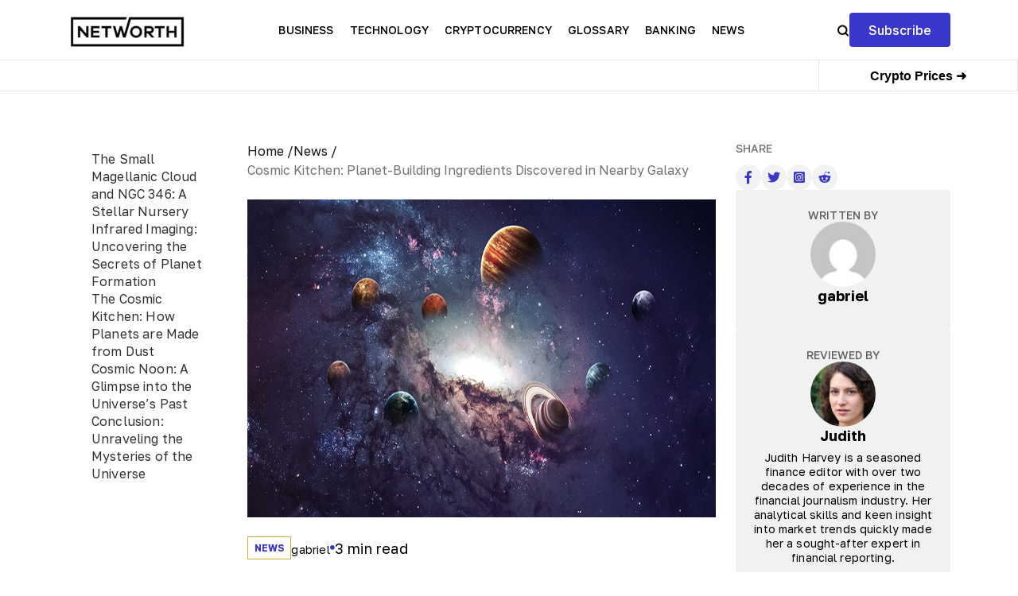

--- FILE ---
content_type: text/html; charset=UTF-8
request_url: https://networth.com/news/cosmic-kitchen-planet-building-ingredients-discovered-in-nearby-galaxy/
body_size: 15251
content:
<!DOCTYPE html>
<html lang="en">
<head>
	<meta charset="utf-8">
	<meta name="viewport" content="width=device-width, initial-scale=1">
	<title>Cosmic Kitchen: Planet-Building Ingredients Discovered in Nearby Galaxy - NetWorth || Net Worth</title>
	
	<script src="https://cdn.jsdelivr.net/npm/chart.js" ></script>
<!-- 	<link rel="preload" as="image" href=""> -->
	<script type="application/ld+json">
		{
			"@context": "https://schema.org/",
			"@type": "WebSite",
			"name": "Networth",
			"url": "https://networth.com/",
			"potentialAction": {
				"@type": "SearchAction",
				"target": "https://networth.com/?s={search_term_string}",
				"query-input": "required name=search_term_string"
			}
		}
	</script>	
	<meta name="fo-verify" content="a3dcb082-3fc7-4d25-bd8e-04a9e5303379" />
	<meta name="verification" content="0e45fba5145db486e11e1a2e13558b54">
	
<!-- Search Engine Optimization by Rank Math PRO - https://rankmath.com/ -->
<meta name="description" content="In this article, we&#039;ll explore the groundbreaking discovery of planet-forming ingredients in the Small Magellanic Cloud, a dwarf galaxy neighboring our own"/>
<meta name="robots" content="follow, index, max-snippet:-1, max-video-preview:-1, max-image-preview:large"/>
<link rel="canonical" href="https://networth.com/news/cosmic-kitchen-planet-building-ingredients-discovered-in-nearby-galaxy/" />
<meta property="og:locale" content="en_US" />
<meta property="og:type" content="article" />
<meta property="og:title" content="Cosmic Kitchen: Planet-Building Ingredients Discovered in Nearby Galaxy - NetWorth" />
<meta property="og:description" content="In this article, we&#039;ll explore the groundbreaking discovery of planet-forming ingredients in the Small Magellanic Cloud, a dwarf galaxy neighboring our own" />
<meta property="og:url" content="https://networth.com/news/cosmic-kitchen-planet-building-ingredients-discovered-in-nearby-galaxy/" />
<meta property="og:site_name" content="Networth" />
<meta property="article:section" content="News" />
<meta property="og:updated_time" content="2024-03-15T05:55:46+00:00" />
<meta property="og:image" content="https://networth.com/wp-content/uploads/2023/04/7.-Cosmic-Kitchen-Planet-Building-Ingredients-Discovered-in-Nearby-Galaxy.jpg" />
<meta property="og:image:secure_url" content="https://networth.com/wp-content/uploads/2023/04/7.-Cosmic-Kitchen-Planet-Building-Ingredients-Discovered-in-Nearby-Galaxy.jpg" />
<meta property="og:image:width" content="900" />
<meta property="og:image:height" content="450" />
<meta property="og:image:alt" content="Cosmic Kitchen: Planet-Building Ingredients Discovered in Nearby Galaxy" />
<meta property="og:image:type" content="image/jpeg" />
<meta name="twitter:card" content="summary_large_image" />
<meta name="twitter:title" content="Cosmic Kitchen: Planet-Building Ingredients Discovered in Nearby Galaxy - NetWorth" />
<meta name="twitter:description" content="In this article, we&#039;ll explore the groundbreaking discovery of planet-forming ingredients in the Small Magellanic Cloud, a dwarf galaxy neighboring our own" />
<meta name="twitter:image" content="https://networth.com/wp-content/uploads/2023/04/7.-Cosmic-Kitchen-Planet-Building-Ingredients-Discovered-in-Nearby-Galaxy.jpg" />
<meta name="twitter:label1" content="Written by" />
<meta name="twitter:data1" content="gabriel" />
<meta name="twitter:label2" content="Time to read" />
<meta name="twitter:data2" content="3 minutes" />
<script type="application/ld+json" class="rank-math-schema-pro">{"@context":"https://schema.org","@graph":[{"@type":"BreadcrumbList","@id":"https://networth.com/news/cosmic-kitchen-planet-building-ingredients-discovered-in-nearby-galaxy/#breadcrumb","itemListElement":[{"@type":"ListItem","position":"1","item":{"@id":"https://networth.com","name":"Home"}},{"@type":"ListItem","position":"2","item":{"@id":"https://networth.com/news/","name":"News"}},{"@type":"ListItem","position":"3","item":{"@id":"https://networth.com/news/cosmic-kitchen-planet-building-ingredients-discovered-in-nearby-galaxy/","name":"Cosmic Kitchen: Planet-Building Ingredients Discovered in Nearby Galaxy"}}]}]}</script>
<!-- /Rank Math WordPress SEO plugin -->

<link rel='dns-prefetch' href='//cdnjs.cloudflare.com' />
<link rel='dns-prefetch' href='//cdn.jsdelivr.net' />
<link rel='dns-prefetch' href='//fonts.googleapis.com' />
<link rel="alternate" type="application/rss+xml" title="Net Worth &raquo; Cosmic Kitchen: Planet-Building Ingredients Discovered in Nearby Galaxy Comments Feed" href="https://networth.com/news/cosmic-kitchen-planet-building-ingredients-discovered-in-nearby-galaxy/feed/" />
<link rel="alternate" title="oEmbed (JSON)" type="application/json+oembed" href="https://networth.com/wp-json/oembed/1.0/embed?url=https%3A%2F%2Fnetworth.com%2Fnews%2Fcosmic-kitchen-planet-building-ingredients-discovered-in-nearby-galaxy%2F" />
<link rel="alternate" title="oEmbed (XML)" type="text/xml+oembed" href="https://networth.com/wp-json/oembed/1.0/embed?url=https%3A%2F%2Fnetworth.com%2Fnews%2Fcosmic-kitchen-planet-building-ingredients-discovered-in-nearby-galaxy%2F&#038;format=xml" />
<style id='wp-img-auto-sizes-contain-inline-css' type='text/css'>
img:is([sizes=auto i],[sizes^="auto," i]){contain-intrinsic-size:3000px 1500px}
/*# sourceURL=wp-img-auto-sizes-contain-inline-css */
</style>
<style id='wp-block-library-inline-css' type='text/css'>
:root{--wp-block-synced-color:#7a00df;--wp-block-synced-color--rgb:122,0,223;--wp-bound-block-color:var(--wp-block-synced-color);--wp-editor-canvas-background:#ddd;--wp-admin-theme-color:#007cba;--wp-admin-theme-color--rgb:0,124,186;--wp-admin-theme-color-darker-10:#006ba1;--wp-admin-theme-color-darker-10--rgb:0,107,160.5;--wp-admin-theme-color-darker-20:#005a87;--wp-admin-theme-color-darker-20--rgb:0,90,135;--wp-admin-border-width-focus:2px}@media (min-resolution:192dpi){:root{--wp-admin-border-width-focus:1.5px}}.wp-element-button{cursor:pointer}:root .has-very-light-gray-background-color{background-color:#eee}:root .has-very-dark-gray-background-color{background-color:#313131}:root .has-very-light-gray-color{color:#eee}:root .has-very-dark-gray-color{color:#313131}:root .has-vivid-green-cyan-to-vivid-cyan-blue-gradient-background{background:linear-gradient(135deg,#00d084,#0693e3)}:root .has-purple-crush-gradient-background{background:linear-gradient(135deg,#34e2e4,#4721fb 50%,#ab1dfe)}:root .has-hazy-dawn-gradient-background{background:linear-gradient(135deg,#faaca8,#dad0ec)}:root .has-subdued-olive-gradient-background{background:linear-gradient(135deg,#fafae1,#67a671)}:root .has-atomic-cream-gradient-background{background:linear-gradient(135deg,#fdd79a,#004a59)}:root .has-nightshade-gradient-background{background:linear-gradient(135deg,#330968,#31cdcf)}:root .has-midnight-gradient-background{background:linear-gradient(135deg,#020381,#2874fc)}:root{--wp--preset--font-size--normal:16px;--wp--preset--font-size--huge:42px}.has-regular-font-size{font-size:1em}.has-larger-font-size{font-size:2.625em}.has-normal-font-size{font-size:var(--wp--preset--font-size--normal)}.has-huge-font-size{font-size:var(--wp--preset--font-size--huge)}.has-text-align-center{text-align:center}.has-text-align-left{text-align:left}.has-text-align-right{text-align:right}.has-fit-text{white-space:nowrap!important}#end-resizable-editor-section{display:none}.aligncenter{clear:both}.items-justified-left{justify-content:flex-start}.items-justified-center{justify-content:center}.items-justified-right{justify-content:flex-end}.items-justified-space-between{justify-content:space-between}.screen-reader-text{border:0;clip-path:inset(50%);height:1px;margin:-1px;overflow:hidden;padding:0;position:absolute;width:1px;word-wrap:normal!important}.screen-reader-text:focus{background-color:#ddd;clip-path:none;color:#444;display:block;font-size:1em;height:auto;left:5px;line-height:normal;padding:15px 23px 14px;text-decoration:none;top:5px;width:auto;z-index:100000}html :where(.has-border-color){border-style:solid}html :where([style*=border-top-color]){border-top-style:solid}html :where([style*=border-right-color]){border-right-style:solid}html :where([style*=border-bottom-color]){border-bottom-style:solid}html :where([style*=border-left-color]){border-left-style:solid}html :where([style*=border-width]){border-style:solid}html :where([style*=border-top-width]){border-top-style:solid}html :where([style*=border-right-width]){border-right-style:solid}html :where([style*=border-bottom-width]){border-bottom-style:solid}html :where([style*=border-left-width]){border-left-style:solid}html :where(img[class*=wp-image-]){height:auto;max-width:100%}:where(figure){margin:0 0 1em}html :where(.is-position-sticky){--wp-admin--admin-bar--position-offset:var(--wp-admin--admin-bar--height,0px)}@media screen and (max-width:600px){html :where(.is-position-sticky){--wp-admin--admin-bar--position-offset:0px}}

/*# sourceURL=wp-block-library-inline-css */
</style><style id='global-styles-inline-css' type='text/css'>
:root{--wp--preset--aspect-ratio--square: 1;--wp--preset--aspect-ratio--4-3: 4/3;--wp--preset--aspect-ratio--3-4: 3/4;--wp--preset--aspect-ratio--3-2: 3/2;--wp--preset--aspect-ratio--2-3: 2/3;--wp--preset--aspect-ratio--16-9: 16/9;--wp--preset--aspect-ratio--9-16: 9/16;--wp--preset--color--black: #000000;--wp--preset--color--cyan-bluish-gray: #abb8c3;--wp--preset--color--white: #ffffff;--wp--preset--color--pale-pink: #f78da7;--wp--preset--color--vivid-red: #cf2e2e;--wp--preset--color--luminous-vivid-orange: #ff6900;--wp--preset--color--luminous-vivid-amber: #fcb900;--wp--preset--color--light-green-cyan: #7bdcb5;--wp--preset--color--vivid-green-cyan: #00d084;--wp--preset--color--pale-cyan-blue: #8ed1fc;--wp--preset--color--vivid-cyan-blue: #0693e3;--wp--preset--color--vivid-purple: #9b51e0;--wp--preset--gradient--vivid-cyan-blue-to-vivid-purple: linear-gradient(135deg,rgb(6,147,227) 0%,rgb(155,81,224) 100%);--wp--preset--gradient--light-green-cyan-to-vivid-green-cyan: linear-gradient(135deg,rgb(122,220,180) 0%,rgb(0,208,130) 100%);--wp--preset--gradient--luminous-vivid-amber-to-luminous-vivid-orange: linear-gradient(135deg,rgb(252,185,0) 0%,rgb(255,105,0) 100%);--wp--preset--gradient--luminous-vivid-orange-to-vivid-red: linear-gradient(135deg,rgb(255,105,0) 0%,rgb(207,46,46) 100%);--wp--preset--gradient--very-light-gray-to-cyan-bluish-gray: linear-gradient(135deg,rgb(238,238,238) 0%,rgb(169,184,195) 100%);--wp--preset--gradient--cool-to-warm-spectrum: linear-gradient(135deg,rgb(74,234,220) 0%,rgb(151,120,209) 20%,rgb(207,42,186) 40%,rgb(238,44,130) 60%,rgb(251,105,98) 80%,rgb(254,248,76) 100%);--wp--preset--gradient--blush-light-purple: linear-gradient(135deg,rgb(255,206,236) 0%,rgb(152,150,240) 100%);--wp--preset--gradient--blush-bordeaux: linear-gradient(135deg,rgb(254,205,165) 0%,rgb(254,45,45) 50%,rgb(107,0,62) 100%);--wp--preset--gradient--luminous-dusk: linear-gradient(135deg,rgb(255,203,112) 0%,rgb(199,81,192) 50%,rgb(65,88,208) 100%);--wp--preset--gradient--pale-ocean: linear-gradient(135deg,rgb(255,245,203) 0%,rgb(182,227,212) 50%,rgb(51,167,181) 100%);--wp--preset--gradient--electric-grass: linear-gradient(135deg,rgb(202,248,128) 0%,rgb(113,206,126) 100%);--wp--preset--gradient--midnight: linear-gradient(135deg,rgb(2,3,129) 0%,rgb(40,116,252) 100%);--wp--preset--font-size--small: 13px;--wp--preset--font-size--medium: 20px;--wp--preset--font-size--large: 36px;--wp--preset--font-size--x-large: 42px;--wp--preset--spacing--20: 0.44rem;--wp--preset--spacing--30: 0.67rem;--wp--preset--spacing--40: 1rem;--wp--preset--spacing--50: 1.5rem;--wp--preset--spacing--60: 2.25rem;--wp--preset--spacing--70: 3.38rem;--wp--preset--spacing--80: 5.06rem;--wp--preset--shadow--natural: 6px 6px 9px rgba(0, 0, 0, 0.2);--wp--preset--shadow--deep: 12px 12px 50px rgba(0, 0, 0, 0.4);--wp--preset--shadow--sharp: 6px 6px 0px rgba(0, 0, 0, 0.2);--wp--preset--shadow--outlined: 6px 6px 0px -3px rgb(255, 255, 255), 6px 6px rgb(0, 0, 0);--wp--preset--shadow--crisp: 6px 6px 0px rgb(0, 0, 0);}:where(.is-layout-flex){gap: 0.5em;}:where(.is-layout-grid){gap: 0.5em;}body .is-layout-flex{display: flex;}.is-layout-flex{flex-wrap: wrap;align-items: center;}.is-layout-flex > :is(*, div){margin: 0;}body .is-layout-grid{display: grid;}.is-layout-grid > :is(*, div){margin: 0;}:where(.wp-block-columns.is-layout-flex){gap: 2em;}:where(.wp-block-columns.is-layout-grid){gap: 2em;}:where(.wp-block-post-template.is-layout-flex){gap: 1.25em;}:where(.wp-block-post-template.is-layout-grid){gap: 1.25em;}.has-black-color{color: var(--wp--preset--color--black) !important;}.has-cyan-bluish-gray-color{color: var(--wp--preset--color--cyan-bluish-gray) !important;}.has-white-color{color: var(--wp--preset--color--white) !important;}.has-pale-pink-color{color: var(--wp--preset--color--pale-pink) !important;}.has-vivid-red-color{color: var(--wp--preset--color--vivid-red) !important;}.has-luminous-vivid-orange-color{color: var(--wp--preset--color--luminous-vivid-orange) !important;}.has-luminous-vivid-amber-color{color: var(--wp--preset--color--luminous-vivid-amber) !important;}.has-light-green-cyan-color{color: var(--wp--preset--color--light-green-cyan) !important;}.has-vivid-green-cyan-color{color: var(--wp--preset--color--vivid-green-cyan) !important;}.has-pale-cyan-blue-color{color: var(--wp--preset--color--pale-cyan-blue) !important;}.has-vivid-cyan-blue-color{color: var(--wp--preset--color--vivid-cyan-blue) !important;}.has-vivid-purple-color{color: var(--wp--preset--color--vivid-purple) !important;}.has-black-background-color{background-color: var(--wp--preset--color--black) !important;}.has-cyan-bluish-gray-background-color{background-color: var(--wp--preset--color--cyan-bluish-gray) !important;}.has-white-background-color{background-color: var(--wp--preset--color--white) !important;}.has-pale-pink-background-color{background-color: var(--wp--preset--color--pale-pink) !important;}.has-vivid-red-background-color{background-color: var(--wp--preset--color--vivid-red) !important;}.has-luminous-vivid-orange-background-color{background-color: var(--wp--preset--color--luminous-vivid-orange) !important;}.has-luminous-vivid-amber-background-color{background-color: var(--wp--preset--color--luminous-vivid-amber) !important;}.has-light-green-cyan-background-color{background-color: var(--wp--preset--color--light-green-cyan) !important;}.has-vivid-green-cyan-background-color{background-color: var(--wp--preset--color--vivid-green-cyan) !important;}.has-pale-cyan-blue-background-color{background-color: var(--wp--preset--color--pale-cyan-blue) !important;}.has-vivid-cyan-blue-background-color{background-color: var(--wp--preset--color--vivid-cyan-blue) !important;}.has-vivid-purple-background-color{background-color: var(--wp--preset--color--vivid-purple) !important;}.has-black-border-color{border-color: var(--wp--preset--color--black) !important;}.has-cyan-bluish-gray-border-color{border-color: var(--wp--preset--color--cyan-bluish-gray) !important;}.has-white-border-color{border-color: var(--wp--preset--color--white) !important;}.has-pale-pink-border-color{border-color: var(--wp--preset--color--pale-pink) !important;}.has-vivid-red-border-color{border-color: var(--wp--preset--color--vivid-red) !important;}.has-luminous-vivid-orange-border-color{border-color: var(--wp--preset--color--luminous-vivid-orange) !important;}.has-luminous-vivid-amber-border-color{border-color: var(--wp--preset--color--luminous-vivid-amber) !important;}.has-light-green-cyan-border-color{border-color: var(--wp--preset--color--light-green-cyan) !important;}.has-vivid-green-cyan-border-color{border-color: var(--wp--preset--color--vivid-green-cyan) !important;}.has-pale-cyan-blue-border-color{border-color: var(--wp--preset--color--pale-cyan-blue) !important;}.has-vivid-cyan-blue-border-color{border-color: var(--wp--preset--color--vivid-cyan-blue) !important;}.has-vivid-purple-border-color{border-color: var(--wp--preset--color--vivid-purple) !important;}.has-vivid-cyan-blue-to-vivid-purple-gradient-background{background: var(--wp--preset--gradient--vivid-cyan-blue-to-vivid-purple) !important;}.has-light-green-cyan-to-vivid-green-cyan-gradient-background{background: var(--wp--preset--gradient--light-green-cyan-to-vivid-green-cyan) !important;}.has-luminous-vivid-amber-to-luminous-vivid-orange-gradient-background{background: var(--wp--preset--gradient--luminous-vivid-amber-to-luminous-vivid-orange) !important;}.has-luminous-vivid-orange-to-vivid-red-gradient-background{background: var(--wp--preset--gradient--luminous-vivid-orange-to-vivid-red) !important;}.has-very-light-gray-to-cyan-bluish-gray-gradient-background{background: var(--wp--preset--gradient--very-light-gray-to-cyan-bluish-gray) !important;}.has-cool-to-warm-spectrum-gradient-background{background: var(--wp--preset--gradient--cool-to-warm-spectrum) !important;}.has-blush-light-purple-gradient-background{background: var(--wp--preset--gradient--blush-light-purple) !important;}.has-blush-bordeaux-gradient-background{background: var(--wp--preset--gradient--blush-bordeaux) !important;}.has-luminous-dusk-gradient-background{background: var(--wp--preset--gradient--luminous-dusk) !important;}.has-pale-ocean-gradient-background{background: var(--wp--preset--gradient--pale-ocean) !important;}.has-electric-grass-gradient-background{background: var(--wp--preset--gradient--electric-grass) !important;}.has-midnight-gradient-background{background: var(--wp--preset--gradient--midnight) !important;}.has-small-font-size{font-size: var(--wp--preset--font-size--small) !important;}.has-medium-font-size{font-size: var(--wp--preset--font-size--medium) !important;}.has-large-font-size{font-size: var(--wp--preset--font-size--large) !important;}.has-x-large-font-size{font-size: var(--wp--preset--font-size--x-large) !important;}
/*# sourceURL=global-styles-inline-css */
</style>

<style id='classic-theme-styles-inline-css' type='text/css'>
/*! This file is auto-generated */
.wp-block-button__link{color:#fff;background-color:#32373c;border-radius:9999px;box-shadow:none;text-decoration:none;padding:calc(.667em + 2px) calc(1.333em + 2px);font-size:1.125em}.wp-block-file__button{background:#32373c;color:#fff;text-decoration:none}
/*# sourceURL=/wp-includes/css/classic-themes.min.css */
</style>
<link rel='stylesheet' id='networth-headerfooter-css' href='https://networth.com/wp-content/themes/networth/assets/css/header-footer.css?ver=1.1' type='text/css' media='all' />
<link rel='stylesheet' id='networth-fontawesome-css' href='https://cdnjs.cloudflare.com/ajax/libs/font-awesome/5.15.3/css/all.min.css?ver=1.1' type='text/css' media='all' />
<link rel='stylesheet' id='networth-font-css' href='https://fonts.googleapis.com/css2?family=Golos+Text%3Awght%40400%3B500%3B600%3B700%3B800%3B900&#038;display=swap&#038;ver=1.1' type='text/css' media='all' />
<link rel='stylesheet' id='networth-carousel-css' href='https://cdnjs.cloudflare.com/ajax/libs/OwlCarousel2/2.2.1/assets/owl.carousel.css?ver=1.1' type='text/css' media='all' />
<link rel='stylesheet' id='networth-bootstrap-css' href='https://cdn.jsdelivr.net/npm/bootstrap@4.6.2/dist/css/bootstrap.min.css?ver=1.1' type='text/css' media='all' />
<script type="text/javascript" src="https://networth.com/wp-includes/js/jquery/jquery.min.js?ver=3.7.1" id="jquery-core-js"></script>
<script type="text/javascript" src="https://networth.com/wp-includes/js/jquery/jquery-migrate.min.js?ver=3.4.1" id="jquery-migrate-js"></script>
<link rel="https://api.w.org/" href="https://networth.com/wp-json/" /><link rel="alternate" title="JSON" type="application/json" href="https://networth.com/wp-json/wp/v2/posts/8066" /><link rel="EditURI" type="application/rsd+xml" title="RSD" href="https://networth.com/xmlrpc.php?rsd" />
<meta name="generator" content="WordPress 6.9" />
<link rel='shortlink' href='https://networth.com/?p=8066' />
<noscript><style>.lazyload[data-src]{display:none !important;}</style></noscript><style>.lazyload{background-image:none !important;}.lazyload:before{background-image:none !important;}</style><link rel="icon" href="https://networth.com/wp-content/uploads/2023/11/cropped-Solid-BG-1-32x32.jpg" sizes="32x32" />
<link rel="icon" href="https://networth.com/wp-content/uploads/2023/11/cropped-Solid-BG-1-192x192.jpg" sizes="192x192" />
<link rel="apple-touch-icon" href="https://networth.com/wp-content/uploads/2023/11/cropped-Solid-BG-1-180x180.jpg" />
<meta name="msapplication-TileImage" content="https://networth.com/wp-content/uploads/2023/11/cropped-Solid-BG-1-270x270.jpg" />
<link rel='stylesheet' id='forminator-module-css-11063-css' href='https://networth.com/wp-content/uploads/forminator/11063_d5bc4ea84fa8e8dad8f031ebf6628c66/css/style-11063.css?ver=1744891931' type='text/css' media='all' />
<link rel='stylesheet' id='forminator-icons-css' href='https://networth.com/wp-content/plugins/forminator/assets/forminator-ui/css/forminator-icons.min.css?ver=1.42.1' type='text/css' media='all' />
<link rel='stylesheet' id='forminator-utilities-css' href='https://networth.com/wp-content/plugins/forminator/assets/forminator-ui/css/src/forminator-utilities.min.css?ver=1.42.1' type='text/css' media='all' />
<link rel='stylesheet' id='forminator-grid-default-css' href='https://networth.com/wp-content/plugins/forminator/assets/forminator-ui/css/src/grid/forminator-grid.open.min.css?ver=1.42.1' type='text/css' media='all' />
<link rel='stylesheet' id='forminator-forms-default-base-css' href='https://networth.com/wp-content/plugins/forminator/assets/forminator-ui/css/src/form/forminator-form-default.base.min.css?ver=1.42.1' type='text/css' media='all' />
<link rel='stylesheet' id='buttons-css' href='https://networth.com/wp-includes/css/buttons.min.css?ver=6.9' type='text/css' media='all' />
<link rel='stylesheet' id='bar-block-style-css' href='https://networth.com/wp-content/plugins/pm-crypto-stats-plugin-v0.2.522/build/bar-block/style-index1.css?ver=1.1' type='text/css' media='all' />
<link rel='stylesheet' id='blog_temp_font-css' href='https://fonts.googleapis.com/css2?family=Onest%3Awght%40100%3B200%3B300%3B400%3B500%3B600%3B700%3B800%3B900&#038;display=swap&#038;ver=145813.424579.122773' type='text/css' media='' />
<link rel='stylesheet' id='blog_temp_font2-css' href='https://fonts.googleapis.com/css2?family=DM+Sans%3Aital%2Copsz%2Cwght%400%2C9..40%2C100%3B0%2C9..40%2C200%3B0%2C9..40%2C300%3B0%2C9..40%2C400%3B0%2C9..40%2C500%3B0%2C9..40%2C600%3B0%2C9..40%2C700%3B0%2C9..40%2C800%3B0%2C9..40%2C900%3B0%2C9..40%2C1000%3B1%2C9..40%2C100%3B1%2C9..40%2C200%3B1%2C9..40%2C300%3B1%2C9..40%2C400%3B1%2C9..40%2C500%3B1%2C9..40%2C600%3B1%2C9..40%2C700%3B1%2C9..40%2C800%3B1%2C9..40%2C900%3B1%2C9..40%2C1000&#038;display=swap&#038;ver=145813.424579.122773' type='text/css' media='' />
<link rel='stylesheet' id='blog_temp_style-css' href='https://networth.com/wp-content/themes/networth/assets/css/blog-template.css?ver=145813.424579.122773' type='text/css' media='' />
</head>
<body class="wp-singular post-template-default single single-post postid-8066 single-format-standard wp-custom-logo wp-theme-networth" >

	
	<div class="m-overlay-bg"></div>
	<!-- header start -->
	<header id="h-home" class="h-home-wapper">
		<div class="h-header-main">
			<div class="container w-1280">
				<div class="h-header-nav">
					<div class="h-header-logo">
													<a href="https://networth.com"><img src="[data-uri]" class="img-fluid lazyload" alt="logo" height="46" width="150" data-src="https://networth.com/wp-content/uploads/2024/03/Networth-Logo-150x46.webp" decoding="async" data-eio-rwidth="150" data-eio-rheight="46"><noscript><img src="https://networth.com/wp-content/uploads/2024/03/Networth-Logo-150x46.webp" class="img-fluid" alt="logo" height="46" width="150" data-eio="l"></noscript></a>
												</div>
					<div class="h-main-menu" id="h-sidebar-wrapper">
						<div class="h-header-card">
							<div class="m-mobile-card">
								<div class="subscribe-wapper">
									<a href="#"  data-toggle="modal" data-target="#exampleModal">Subscribe</a>
								</div>
								<div class="m-search-wapper">
									<form id="search-form" role="search" method="get" autocomplete="off"   action="https://networth.com">
										<div class="form-group">
											<input class="form-control" type="search" autocomplete="off" name="s"  placeholder="Search...">
											<span><button type="submit"><i class="fa fa-search"></i></button></span>
										</div>
									</form>
									
								</div>
							</div>
							<ul>
										<li>
			<a href="https://networth.com/business/">Business</a>
		</li>
				<li>
			<a href="https://networth.com/technology/">Technology</a>
		</li>
				<li>
			<a href="https://networth.com/cryptocurrency/">Cryptocurrency</a>
		</li>
				<li>
			<a href="https://networth.com/glossary/">Glossary</a>
		</li>
				<li>
			<a href="https://networth.com/banking">Banking</a>
		</li>
				<li>
			<a href="https://networth.com/news/">News</a>
		</li>
									</ul>
						</div>
					</div>
					<div class="menu-right-wapper">
						<div class="h-toggle-btn" id="h-toggle-btn">
							<div class="line-card one"></div>
							<div class="line-card two"></div>
							<div class="line-card three"></div>
						</div>
						<div class="search-box">
							<a href="#" class="search-btn-nh" aria-label="search">
								<img src="[data-uri]" class="search-w lazyload" alt="o" width="16" height="17" data-src="https://networth.com/wp-content/themes/networth/assets/img/MagnifyingGlass.svg" decoding="async" data-eio-rwidth="16" data-eio-rheight="17" /><noscript><img src="https://networth.com/wp-content/themes/networth/assets/img/MagnifyingGlass.svg" class="search-w" alt="o" width="16" height="17" data-eio="l" /></noscript>
							</a>
						</div>
						<div class="subscribe-wapper">
							<a href="#" data-toggle="modal" data-target="#exampleModal">Subscribe</a>
						</div>
						<div class="modal fade subscribe-modal-popup" id="exampleModal" tabindex="-1" aria-labelledby="exampleModalLabel" aria-hidden="true">
							<div class="modal-dialog  modal-dialog-centered">
								<div class="modal-content">
									<div class="modal-header">
										<button type="button" class="close" data-dismiss="modal" aria-label="Close">
											<span aria-hidden="true">&times;</span>
										</button>
									</div>
									<div class="modal-body">

										<div class="sub-popup-wapper">
											<div class="sub-popup-inner">
												<h2>Subscribe</h2>
																								<p>"Unlock exclusive insights and elevate your financial wisdom with <a href="https://networth.com">NetWorth.com</a> — subscribe now to stay ahead in the wealth game!" </p>
																								<div class="form-popup-wapper">
													<div class="forminator-ui forminator-custom-form forminator-custom-form-11063 forminator-design--default  forminator_ajax" data-forminator-render="0" data-form="forminator-module-11063" data-uid="69722bd24a77e"><br/></div><form
				id="forminator-module-11063"
				class="forminator-ui forminator-custom-form forminator-custom-form-11063 forminator-design--default  forminator_ajax"
				method="post"
				data-forminator-render="0"
				data-form-id="11063"
				
				data-design="default"
				
				
				
				data-grid="open"
				
				
				style="display: none;"
				
				data-uid="69722bd24a77e"
			><div role="alert" aria-live="polite" class="forminator-response-message forminator-error" aria-hidden="true"></div><div class="forminator-row"><div id="email-1" class="forminator-field-email forminator-col forminator-col-12  form-group"><div class="forminator-field"><input type="email" name="email-1" value="" placeholder="Enter Email Address" id="forminator-field-email-1_69722bd24a77e" class="forminator-input forminator-email--field" data-required="true" aria-required="true" /></div></div></div><div class="forminator-row"><div id="captcha-1" class="forminator-field-captcha forminator-col forminator-col-12 "><div class="forminator-captcha-left forminator-turnstile" data-theme="auto" data-language="en-us" data-sitekey="0x4AAAAAABNSPeqlmawcf63l" data-size="flexible"></div> </div></div><input type="hidden" name="referer_url" value="" /><div class="forminator-row forminator-row-last"><div class="forminator-col"><div class="forminator-field"><button class="forminator-button forminator-button-submit form-popup-sub-btn">Subscribe</button></div></div></div><input type="hidden" id="forminator_nonce" name="forminator_nonce" value="295babcc34" /><input type="hidden" name="_wp_http_referer" value="/news/cosmic-kitchen-planet-building-ingredients-discovered-in-nearby-galaxy/" /><input type="hidden" name="form_id" value="11063"><input type="hidden" name="page_id" value="8066"><input type="hidden" name="form_type" value="default"><input type="hidden" name="current_url" value="https://networth.com/news/cosmic-kitchen-planet-building-ingredients-discovered-in-nearby-galaxy/"><input type="hidden" name="render_id" value="0"><input type="hidden" name="action" value="forminator_submit_form_custom-forms"></form>												</div>
											</div>
										</div>

									</div>
								</div>
							</div>
						</div>
					</div>
				</div>
			</div>
		</div>
		<!-- search html start  -->
		<div class="search-popup">
			<span class="search-back-drop"></span>
			<button class="close-search"><span class="fas fa-times"></span></button>
			<div class="search-inner">
				<form id="search-form" role="search" method="get" autocomplete="off"   action="https://networth.com">
					<div class="form-group">
						<input type="search" autocomplete="off" name="s"  placeholder="Search...">
						<button type="submit"><i class="fa fa-search"></i></button>
					</div>
				</form>
			</div>
		</div>
		<!-- search html end  -->
	</header>
	<!-- header end -->	
		<div id="header_slider"><div class="block-wrapper"><div >

	<script src="https://cdn.jsdelivr.net/npm/chart.js"></script>
	<script src="https://cdn.jsdelivr.net/npm/chartjs-plugin-crosshair@1"></script>
	<script src="https://cdn.jsdelivr.net/npm/chartjs-plugin-gradient"></script>
	<script src="https://cdnjs.cloudflare.com/ajax/libs/hammer.js/2.0.8/hammer.min.js"></script>

	<script>

		function extractMainUrl(url) {
			const regex = /^https?:\/\/[^\/]+/;
			const match = url.match(regex);
			return match[0];
		}

		var main_url = extractMainUrl(window.location.href);;

		const get_coin_info_bar = () => {

			function pop_list(dt) {

				dt.forEach(function(item) {
					var id = item.id
					var logo = item.image
					var name = item.name
					var symbl = item.symbol
					var prc = item.current_price
					var pct = item.price_change_percentage_24h
					
					// let main = document.querySelector("div.bar-container-inner-PM-CS");
					let main = document.getElementById("main-bar-container-PM-CS");
					
					let a = document.createElement("a");
					if (pct.toString().includes("-")) {
						a.className = "bar-item-wrapper-PM-CS down-li-PM-CS";
					} else {
						a.className = "bar-item-wrapper-PM-CS up-li-PM-CS";
					}
					a.href = main_url + "/" + id + "-price";
					
					let wrp1 = document.createElement("div");
					wrp1.className = "bar-item-PM-CS";
					
					let nm = document.createElement("span");
					nm.innerText = name;
					nm.style.fontSize = "1rem";
					nm.style.lineHeight = "1rem";
					nm.style.fontWeight = "700";
					nm.style.display = "inline-block";
					nm.style.marginRight = "12px";
					nm.style.verticalAlign = "top";
					
					let pr = document.createElement("span");
					pr.innerText = "$" + prc.toLocaleString("en-US");
					pr.style.fontSize = "1rem";
					pr.style.lineHeight = "1rem";
					pr.style.display = "inline-block";
					pr.style.verticalAlign = "top";
					pr.style.marginLeft = "8px";
					
					let pc = document.createElement("p");
					if (pct.toString().includes("-")) {
						pc.className = "down-li-PM-CS";
					} else {
						pc.className = "up-li-PM-CS";
					}
					pc.innerText = pct.toFixed(2) + "%";
					
					wrp1.appendChild(nm);
					wrp1.appendChild(pc);
					wrp1.appendChild(pr);
					a.appendChild(wrp1);
					main.appendChild(a);
					
					let clone = document.getElementById("clone-bar-container-PM-CS");
					
					let a_cl = document.createElement("a");
					if (pct.toString().includes("-")) {
						a_cl.className = "bar-item-wrapper-PM-CS down-li-PM-CS";
					} else {
						a_cl.className = "bar-item-wrapper-PM-CS up-li-PM-CS";
					}
					a_cl.href = main_url + "/" + id + "-price";
					
					let wrp1_cl = document.createElement("div");
					wrp1_cl.className = "bar-item-PM-CS";
					
					let nm_cl = document.createElement("span");
					nm_cl.innerText = name;
					nm_cl.style.fontSize = "1rem";
					nm_cl.style.lineHeight = "1rem";
					nm_cl.style.fontWeight = "700";
					nm_cl.style.display = "inline-block";
					nm_cl.style.marginRight = "12px";
					nm_cl.style.verticalAlign = "top";
					
					let pr_cl = document.createElement("span");
					pr_cl.innerText = "$" + prc.toLocaleString("en-US");
					pr_cl.style.fontSize = "1rem";
					pr_cl.style.lineHeight = "1rem";
					pr_cl.style.display = "inline-block";
					pr_cl.style.verticalAlign = "top";
					pr_cl.style.marginLeft = "8px";
					
					let pc_cl = document.createElement("p");
					if (pct.toString().includes("-")) {
						pc_cl.className = "down-li-PM-CS";
					} else {
						pc_cl.className = "up-li-PM-CS";
					}
					pc_cl.innerText = pct.toFixed(2) + "%";
					
					wrp1_cl.appendChild(nm_cl);
					wrp1_cl.appendChild(pc_cl);
					wrp1_cl.appendChild(pr_cl);
					a_cl.appendChild(wrp1_cl);
					clone.appendChild(a_cl);
				})
			}
			
			const options = {
				method: 'GET',
				headers: {
					'Content-Type': 'application/json'
				}
			};

			const url = `https://api.coingecko.com/api/v3/coins/markets?vs_currency=usd&order=market_cap_desc&per_page=10&page=1&sparkline=false`;

			return fetch(url, options)
				.then(res => res.json())
				.then(data => {
					pop_list(data);
				})
				.catch(error => {
					console.log(error);
				});
		}

		document.addEventListener('DOMContentLoaded', function() {
			get_coin_info_bar();
		});
	</script>

	<div class="bar-container-PM-CS">
		<div class="bar-container-inner-PM-CS" id="main-bar-container-PM-CS">

			<!-- example of bar item
			<a class="bar-item-wrapper-PM-CS up-li-PM-CS" href="http://testwebsite.local/bitcoin-price">
				<div class="bar-item-PM-CS">
					<span>Bitcoin</span>
					<p class="up-li-PM-CS">3.52%</p>
					<h2>$23,806</h2>
				</div>
			</a> -->

		</div>
		<div class="bar-container-inner-PM-CS" id="clone-bar-container-PM-CS"></div>
	</div>
	<div class="bar-button-wrapper-PM-CS">
		<a class="bar-button-PM-CS" href="/crypto-prices">Crypto Prices ➜</a>
	</div>
</div></div></div>


<!--Blog page Template Start -->
<div class="blog-ps-best-article">
	<div class="container w-1280">
		<div class="blog-ps-ba-row">
			<div class="blog-ps-left-col">
				<div class="blog-ps-best-article-top d-block d-lg-none">
					<ul>
						<li><a href="https://networth.com"> Home /</a></li>
						<li><a href="https://networth.com/news/"> News / </a></li>
						<li>
							<a> <span> Cosmic Kitchen: Planet-Building Ingredients Discovered in Nearby Galaxy </span></a>
						</li>
					</ul>
				</div>
				<div class="blog-ps-left-toc-dp">
					<div class="blog-ps-sidebar-toc-wapper sticky">
							<div class="blog-ps-title-wapper">
								Table of Content <i class="fas fa-angle-down"></i>
							</div>
							<ul class="blog-ps-sidebar-text blog-ps-sidebar-ul">
								
							</ul>
						</div>
									</div>
			</div>
			<div class="blog-ps-center-col">
				<div class="blog-ps-wapper-left">
					<div class="blog-ps-card-wapper">
						<!-- breadcrumbs html start -->
						<div class="blog-ps-best-article-top d-none d-lg-block">
							<ul>
								<li><a href="https://networth.com"> Home /</a></li>
								<li><a href="https://networth.com/news/"> News / </a></li>
								<li>
									<a> <span> Cosmic Kitchen: Planet-Building Ingredients Discovered in Nearby Galaxy </span></a>
								</li>
							</ul>
						</div>
						<!-- breadcrumbs html end -->

						<!-- blog single page content html start -->
						<div class="blog-ps-inner-content">
																	<div class="blog-ps-top-banner-img">
										<img src="[data-uri]" alt="Cosmic Kitchen: Planet-Building Ingredients Discovered in Nearby Galaxy" data-src="https://networth.com/wp-content/uploads/2023/04/7.-Cosmic-Kitchen-Planet-Building-Ingredients-Discovered-in-Nearby-Galaxy.jpg" decoding="async" class="lazyload" data-eio-rwidth="900" data-eio-rheight="450"><noscript><img src="https://networth.com/wp-content/uploads/2023/04/7.-Cosmic-Kitchen-Planet-Building-Ingredients-Discovered-in-Nearby-Galaxy.jpg" alt="Cosmic Kitchen: Planet-Building Ingredients Discovered in Nearby Galaxy" data-eio="l"></noscript>
												</div>
																<div class="blog-ps-bottom-card">
								<a href="https://networth.com/news/" class="blog-ps-t-card-link">News </a>
								<ul class="blog-ps-bottom-ul">
									<li><a href="https://networth.com/author/gabriel/">gabriel</a></li>
									<li><i class="fas fa-circle"></i></li>
									<li><span class="span-reading-time rt-reading-time"><span class="rt-label rt-prefix"></span> <span class="rt-time"> 3</span> <span class="rt-label rt-postfix">min read</span></span></li>
								</ul>
							</div>
							<h1>Cosmic Kitchen: Planet-Building Ingredients Discovered in Nearby Galaxy</h1>
							<div class="blog-ps-inner-content-text">
							<div class="blog-ps-left-toc-mobile">
								<div class="blog-ps-sidebar-toc-wapper sticky">
							<div class="blog-ps-title-wapper">
								Table of Content <i class="fas fa-angle-down"></i>
							</div>
							<ul class="blog-ps-sidebar-text blog-ps-sidebar-ul">
								
							</ul>
						</div>
									</div>
							
							<p><span style="font-weight: 400">In this article, we&#8217;ll explore the groundbreaking discovery of planet-forming ingredients in the Small Magellanic Cloud, a dwarf galaxy neighboring our own Milky Way. </span></p>
<p><span style="font-weight: 400">This remarkable finding, made possible by the James Webb Space Telescope, provides new insights into the formation of planets and the history of the universe.</span></p>
<p><b>Key Takeaways:</b></p>
<ul>
<li style="font-weight: 400"><span style="font-weight: 400">Planet-forming ingredients found around young stars in the Small Magellanic Cloud</span></li>
<li style="font-weight: 400"><span style="font-weight: 400">Infrared imaging from the James Webb Space Telescope detects thermal radiation from warm dust</span></li>
<li style="font-weight: 400"><span style="font-weight: 400">Research supports the possibility of planet formation in galaxies with fewer resources than the Milky Way</span></li>
</ul>
<h2><strong>The Small Magellanic Cloud and NGC 346: A Stellar Nursery</strong></h2>
<p><span style="font-weight: 400">Located a mere 200,000 light-years from our Milky Way, the Small Magellanic Cloud is a dwarf galaxy that has captured the attention of astronomers. </span></p>
<p><span style="font-weight: 400">Within this galaxy lies a star-forming region known as NGC 346, where young, low-mass stars are being born. </span></p>
<p><span style="font-weight: 400">By observing this cosmic nursery, scientists can learn more about the birth and evolution of stars, as well as the formation of planets around them.</span></p>
<p><span style="font-weight: 400">Dr. Olivia Jones and her colleagues at the UK&#8217;s Royal Observatory have focused their research on these young stars within NGC 346. </span></p>
<p><span style="font-weight: 400">They were particularly interested in the signs of dust orbiting close to these stars, which implies that planets could form as the stars mature.</span></p>
<h2><strong>Infrared Imaging: Uncovering the Secrets of Planet Formation</strong></h2>
<p><span style="font-weight: 400">The key to this groundbreaking discovery was the use of infrared imaging from the James Webb Space Telescope. </span></p>
<p><span style="font-weight: 400">By detecting the thermal radiation emitted by warm dust orbiting close to young stars, researchers were able to identify the presence of planet-forming ingredients. </span></p>
<p><span style="font-weight: 400">The findings, published in Nature Astronomy, suggest that planets are likely to form around these stars as they grow older.</span></p>
<p><span style="font-weight: 400">The research conducted by Dr. Jones and her team provides a better understanding of whether planets can form efficiently in galaxies that have fewer planet-forming materials than our Milky Way. </span></p>
<p><span style="font-weight: 400">This discovery opens up new possibilities in the study of planet formation and the potential for life beyond our galaxy.</span></p>
<h2><strong>The Cosmic Kitchen: How Planets are Made from Dust</strong></h2>
<p><span style="font-weight: 400">The process of planet formation begins with microscopic grains of sand or dust. </span></p>
<p><span style="font-weight: 400">Over time, these tiny particles stick together, forming pebbles that eventually conglomerate to create larger structures called planetesimals. </span></p>
<p><span style="font-weight: 400">As these planetesimals gently collide, they form the cores of what will eventually become fully-formed planets.</span></p>
<p><span style="font-weight: 400">The raw materials needed to form dust, such as silicon, magnesium, aluminum, and iron, are in lower supply in the Small Magellanic Cloud than in the Milky Way. </span></p>
<p><span style="font-weight: 400">Despite this limitation, the research conducted by Dr. Jones and her team suggests that planet formation is still possible in the Small Magellanic Cloud. </span></p>
<p><span style="font-weight: 400">This discovery challenges previous assumptions and offers new possibilities for the existence of planets in other galaxies.</span></p>
<h2><strong>Cosmic Noon: A Glimpse into the Universe&#8217;s Past</strong></h2>
<p><span style="font-weight: 400">The research conducted in the Small Magellanic Cloud not only provides valuable insights into planet formation but also offers a glimpse into the history of the universe. </span></p>
<p><span style="font-weight: 400">The abundance of rock-forming elements in the Small Magellanic Cloud is similar to that found in galaxies much further away, during a period known as &#8220;cosmic noon.&#8221;</span></p>
<p><span style="font-weight: 400">Cosmic noon refers to a time in the universe&#8217;s history approximately 11 to 12 billion years ago when star formation was at its peak. </span></p>
<p><span style="font-weight: 400">The findings from Dr. Jones and her team suggest that planets may have been able to form during this time period and beyond, given the presence of planet-forming ingredients in the Small Magellanic Cloud.</span></p>
<h2><strong>Conclusion: Unraveling the Mysteries of the Universe</strong></h2>
<p><span style="font-weight: 400">The identification of planet-forming ingredients in the Small Magellanic Cloud has shed new light on the enigmatic process of planet formation and the potential for such processes to occur in galaxies with fewer resources than our Milky Way. </span></p>
<p><span style="font-weight: 400">As researchers continue to analyze the data provided by the James Webb Space Telescope, we can anticipate a deeper understanding of the universe&#8217;s history and the possibility of discovering even more cosmic secrets waiting to be unveiled. </span></p>
<p><span style="font-weight: 400">This groundbreaking discovery not only challenges our previous assumptions about planet formation but also opens the door to exploring the potential existence of planets and life beyond our galaxy. </span></p>
<p><span style="font-weight: 400">As we continue to peer into the vastness of the cosmos, we are constantly reminded of how much we have yet to learn about the universe and its countless mysteries. </span></p>
<p><span style="font-weight: 400">The James Webb Space Telescope, with its advanced technology and capabilities, will undoubtedly play a crucial role in unraveling these mysteries and expanding our knowledge of the cosmos for years to come.</span></p>
								</div>
						</div>
						<!-- blog single page content html start -->

						<!-- Articles with this term html start -->
<!-- 						<div class="blog-ps-articles"> -->
						<!-- 	<h2>Related articles</h2> -->
							
<!-- 									<div class="blog-ps-articles-wapper">
										<div class="blog-ps-articles-wapper-img">
										
										</div>
										<div class="blog-ps-articles-wapper-items">
											<div class="blog-ps-articles-wapper-items-top">
												<h3>
													<a href=""></a>
												</h3>
												<p>
																									</p>
											</div>
											<div class="blog-ps-articles-wapper-items-bottom">
												<div class="blog-ps-best-trading-center">
													
												</div>
											</div>
										</div>
									</div> -->
							


<!-- 						</div> -->
						<!-- Articles with this term html end -->
					</div>
				</div>
			</div>
			<div class="blog-ps-right-col">
				<div class="blog-ps-wapper-right">
<!-- 					<div class="blog-ps-subscribe-btn">
						<a href="#" data-toggle="modal" data-target="#exampleModal">Subscribe</a>
					</div> -->
					
					
<!-- 					<div class="blog-ps-Search-wapper">
						<div class="form-group blog-ps-search">
							<form id="search-form" role="search" method="get" autocomplete="off" action="">
								<span class="fas fa-search form-control-feedback"></span>
								<input type="text" class="form-control" placeholder="Search" name="s" />
							</form>
						</div>
					</div> -->
					<div class="blog-ps-share">
						<h3>share</h3>
						<div class="blog-ps-share-icon">
							<ul>
																<li>
									<a href="https://www.facebook.com/sharer/sharer.php?u=https%3A%2F%2Fnetworth.com%2Fnews%2Fcosmic-kitchen-planet-building-ingredients-discovered-in-nearby-galaxy%2F" target="_blank"><i class="fab fa-facebook-f"></i></a>
								</li>
								<li>
									<a href="https://twitter.com/intent/tweet?text=Cosmic%20Kitchen:%20Planet-Building%20Ingredients%20Discovered%20in%20Nearby%20Galaxy&amp;url=https%3A%2F%2Fnetworth.com%2Fnews%2Fcosmic-kitchen-planet-building-ingredients-discovered-in-nearby-galaxy%2F&amp;via=wpvkp" target="_blank"><i class="fab fa-twitter"></i></a>
								</li>
								<li>
									<a href="https://www.instagram.com/" target="_blank"><i class="fab fa-instagram-square"></i></a>
								</li>
								<li>
									<a href="https://www.reddit.com/submit?url=https://networth.com/news/cosmic-kitchen-planet-building-ingredients-discovered-in-nearby-galaxy/" target="_blank" rel="noopener noreferrer"><i class="fab fa-reddit-alien"></i></a>
								</li>
							</ul>
						</div>
					</div>
					<div class="blog-ps-written-by-wapper">
						<h4>Written by</h4>
						<div class="blog-ps-written-by-img">
															<img src="[data-uri]" alt="gabriel" data-src="https://secure.gravatar.com/avatar/101ea0de5b7b8d3a55b5efcb8abcd2baa7751ebc127070c8a1bf17091e626e83?s=96&d=mm&r=g" decoding="async" class="lazyload" /><noscript><img src="https://secure.gravatar.com/avatar/101ea0de5b7b8d3a55b5efcb8abcd2baa7751ebc127070c8a1bf17091e626e83?s=96&#038;d=mm&#038;r=g" alt="gabriel" data-eio="l" /></noscript>
														</div>
						<div class="blog-ps-written-by-text">
							<h3><a href="https://networth.com/author/gabriel/" style="color:black">gabriel</a></h3>
							<p>
															</p>
						</div>
					</div>
<!-- 					<div class="blog-ps-latest-news">
						<div class="blog-ps-latest-newa-heading">
							<h3>Latest News</h3>
						</div>
						<div class="blog-ps-latest-newa-wapper">
							

									<div class="blog-ps-latest-newa-items">
										<h4></h4>
										<h2><a href=""></a></h2>
										<p></p>
									</div>
									<hr class="blog-ps-hr" />
						
						</div>
					</div> -->
					 
    <div class="blog-ps-written-by-wapper">
        <h4>Reviewed By</h4>
       <div class="blog-ps-written-by-img">
        <img src="[data-uri]" alt="Judith" data-src="https://networth.com/wp-content/uploads/2023/12/judith-300x300-1-150x150.jpg" decoding="async" class="lazyload" data-eio-rwidth="150" data-eio-rheight="150" /><noscript><img src="https://networth.com/wp-content/uploads/2023/12/judith-300x300-1-150x150.jpg" alt="Judith" data-eio="l" /></noscript>
            </div>
    <div class="blog-ps-written-by-text">
        <h3><a href="https://networth.com/author/judith/" style="color:black">Judith</a></h3>
        <p>Judith Harvey is a seasoned finance editor with over two decades of experience in the financial journalism industry.  Her analytical skills and keen insight into market trends quickly made her a sought-after expert in financial reporting.</p>
    </div>
    </div>
					<div class="blog-ps-related-theme-main">
											</div>
				</div>
			</div>
		</div>
	</div>
</div>

<!-- blog page Template End -->
<!-- footer html start -->
	<footer class="footer-wapper">
		<div class="container w-1280">
			<div class="footer-top-card">
				<div class="footer-logo">
				        <a href="https://networth.com"><img src="[data-uri]" alt="Networth"  width="150" height="46" data-src="https://networth.com/wp-content/uploads/2024/03/Networth-Logo-150x46.webp" decoding="async" class="lazyload" data-eio-rwidth="150" data-eio-rheight="46" /><noscript><img src="https://networth.com/wp-content/uploads/2024/03/Networth-Logo-150x46.webp" alt="Networth"  width="150" height="46" data-eio="l" /></noscript></a>
					
				</div>
				<div class="footer-social-icon">
					<ul>
													<li><a href="#" aria-label="facebook"><i class="fab fa-facebook-f"></i></a></li>
													<li><a href="#" aria-label="instagram"><i class="fab fa-instagram-square"></i></a></li>
													<li><a href="#"  aria-label="twitter"><i class="fab fa-twitter"></i></a></li>
													<li><a href="#" aria-label="reddit"><i class="fab fa-reddit"></i></a></li>
											</ul>
				</div>
				<div class="footer-subscribe">
					<a href="#" data-toggle="modal" data-target="#exampleModal">Subscribe</a>
				</div>
			</div>
			<hr class="f-hr">
			<div class="footer-menu">
				<ul>
							<li>
			<a href="https://networth.com/business/">Business</a>
		</li>
				<li>
			<a href="https://networth.com/technology/">Technology</a>
		</li>
				<li>
			<a href="https://networth.com/cryptocurrency/">Cryptocurrency</a>
		</li>
				<li>
			<a href="https://networth.com/glossary/">Glossary</a>
		</li>
				<li>
			<a href="https://networth.com/banking">Banking</a>
		</li>
				<li>
			<a href="https://networth.com/news/">News</a>
		</li>
						</ul>
			</div>
			<hr class="f-hr">
			<div class="footer-copyright-card">
				<p>Copyright © 2024 Networth All rights reserved. Registration on or use of this site constitutes acceptance of our <a href="https://networth.com/terms-of-service/">Terms of Service</a> and <a href="https://networth.com/privacy-policy/">Privacy Policy. </a>				</p>
			</div>
		</div>
	</footer>
	<div class="modal fade subscribe-modal-popup" id="exampleModal" tabindex="-1" aria-labelledby="exampleModalLabel" aria-hidden="true">
				<div class="modal-dialog  modal-dialog-centered">
					<div class="modal-content">
						<div class="modal-header">
							<button type="button" class="close" data-dismiss="modal" aria-label="Close">
								<span aria-hidden="true">&times;</span>
							</button>
						</div>
						<div class="modal-body">

							<div class="sub-popup-wapper">
								<div class="sub-popup-inner">
									<h2>Subscribe</h2>
    									    									<p>"Unlock exclusive insights and elevate your financial wisdom with <a href="https://networth.com">NetWorth.com</a> — subscribe now to stay ahead in the wealth game!" </p>
    																		<div class="form-popup-wapper">
									    
									</div>
								</div>
							</div>

						</div>
					</div>
				</div>
			</div>
	<!-- footer html end -->
	<script type="speculationrules">
{"prefetch":[{"source":"document","where":{"and":[{"href_matches":"/*"},{"not":{"href_matches":["/wp-*.php","/wp-admin/*","/wp-content/uploads/*","/wp-content/*","/wp-content/plugins/*","/wp-content/themes/networth/*","/*\\?(.+)"]}},{"not":{"selector_matches":"a[rel~=\"nofollow\"]"}},{"not":{"selector_matches":".no-prefetch, .no-prefetch a"}}]},"eagerness":"conservative"}]}
</script>
		<span id="tipus"></span>
		<script type="text/javascript" id="eio-lazy-load-js-before">
/* <![CDATA[ */
var eio_lazy_vars = {"exactdn_domain":"","skip_autoscale":0,"threshold":0,"use_dpr":1};
//# sourceURL=eio-lazy-load-js-before
/* ]]> */
</script>
<script type="text/javascript" src="https://networth.com/wp-content/plugins/ewww-image-optimizer/includes/lazysizes.min.js?ver=813" id="eio-lazy-load-js" async="async" data-wp-strategy="async"></script>
<script type="text/javascript" id="ta_main_js-js-extra">
/* <![CDATA[ */
var thirsty_global_vars = {"home_url":"//networth.com","ajax_url":"https://networth.com/wp-admin/admin-ajax.php","link_fixer_enabled":"yes","link_prefix":"go","link_prefixes":["recommends","go"],"post_id":"8066","enable_record_stats":"yes","enable_js_redirect":"yes","disable_thirstylink_class":""};
//# sourceURL=ta_main_js-js-extra
/* ]]> */
</script>
<script type="text/javascript" src="https://networth.com/wp-content/plugins/thirstyaffiliates/js/app/ta.js?ver=3.11.4" id="ta_main_js-js"></script>
<script type="text/javascript" id="tap-gct-js-extra">
/* <![CDATA[ */
var tap_gct_vars = {"action_name":"Affiliate Link","page_slug":"/news/cosmic-kitchen-planet-building-ingredients-discovered-in-nearby-galaxy/","home_url":"https://networth.com","script_type":"universal_ga","ga_func_name":"ga","event_action":"link_uri"};
//# sourceURL=tap-gct-js-extra
/* ]]> */
</script>
<script type="text/javascript" src="https://networth.com/wp-content/plugins/thirstyaffiliates-pro/js/app/tap-gct.js?ver=1.8.1" id="tap-gct-js"></script>
<script type="text/javascript" src="https://cdnjs.cloudflare.com/ajax/libs/jquery/3.7.0/jquery.min.js?ver=1.1" id="networth-jqueryy-js"></script>
<script type="text/javascript" src="https://cdn.jsdelivr.net/npm/bootstrap@4.6.2/dist/js/bootstrap.min.js?ver=1.1" id="networth-bootstapp-js"></script>
<script type="text/javascript" src="https://cdnjs.cloudflare.com/ajax/libs/OwlCarousel2/2.2.1/owl.carousel.min.js?ver=1.1" id="networth-OwlCarousel2-js"></script>
<script type="text/javascript" src="https://networth.com/wp-content/themes/networth/assets/js/header-footer.js?ver=1.1" id="networth-headerfooterjs-js"></script>
<script type="text/javascript" src="https://networth.com/wp-content/plugins/forminator/assets/js/library/jquery.validate.min.js?ver=1.42.1" id="forminator-jquery-validate-js"></script>
<script type="text/javascript" src="https://networth.com/wp-content/plugins/forminator/assets/forminator-ui/js/forminator-form.min.js?ver=1.42.1" id="forminator-form-js"></script>
<script type="text/javascript" id="forminator-front-scripts-js-extra">
/* <![CDATA[ */
var ForminatorFront = {"ajaxUrl":"https://networth.com/wp-admin/admin-ajax.php","cform":{"processing":"Submitting form, please wait","error":"An error occurred while processing the form. Please try again","upload_error":"An upload error occurred while processing the form. Please try again","pagination_prev":"Previous","pagination_next":"Next","pagination_go":"Submit","gateway":{"processing":"Processing payment, please wait","paid":"Success! Payment confirmed. Submitting form, please wait","error":"Error! Something went wrong when verifying the payment"},"captcha_error":"Invalid CAPTCHA","no_file_chosen":"No file chosen","intlTelInput_utils_script":"https://networth.com/wp-content/plugins/forminator/assets/js/library/intlTelInputUtils.js","process_error":"Please try again","payment_failed":"Payment failed. Please try again.","payment_cancelled":"Payment was cancelled"},"poll":{"processing":"Submitting vote, please wait","error":"An error occurred saving the vote. Please try again"},"quiz":{"view_results":"View Results"},"select2":{"load_more":"Loading more results\u2026","no_result_found":"No results found","searching":"Searching\u2026","loaded_error":"The results could not be loaded."}};
var ForminatorFront = {"ajaxUrl":"https://networth.com/wp-admin/admin-ajax.php","cform":{"processing":"Submitting form, please wait","error":"An error occurred while processing the form. Please try again","upload_error":"An upload error occurred while processing the form. Please try again","pagination_prev":"Previous","pagination_next":"Next","pagination_go":"Submit","gateway":{"processing":"Processing payment, please wait","paid":"Success! Payment confirmed. Submitting form, please wait","error":"Error! Something went wrong when verifying the payment"},"captcha_error":"Invalid CAPTCHA","no_file_chosen":"No file chosen","intlTelInput_utils_script":"https://networth.com/wp-content/plugins/forminator/assets/js/library/intlTelInputUtils.js","process_error":"Please try again","payment_failed":"Payment failed. Please try again.","payment_cancelled":"Payment was cancelled"},"poll":{"processing":"Submitting vote, please wait","error":"An error occurred saving the vote. Please try again"},"quiz":{"view_results":"View Results"},"select2":{"load_more":"Loading more results\u2026","no_result_found":"No results found","searching":"Searching\u2026","loaded_error":"The results could not be loaded."}};
//# sourceURL=forminator-front-scripts-js-extra
/* ]]> */
</script>
<script type="text/javascript" src="https://networth.com/wp-content/plugins/forminator/build/front/front.multi.min.js?ver=1.42.1" id="forminator-front-scripts-js"></script>
<script type="text/javascript" src="https://challenges.cloudflare.com/turnstile/v0/api.js?onload=forminator_render_turnstile&amp;render=explicit" id="forminator-turnstile-js"></script>
<script type="text/javascript" src="https://networth.com/wp-content/themes/networth/assets/js/blog-template.js?ver=145813.424579.122773" id="blog_temp_script-js"></script>
<script type="text/javascript">jQuery(function() {jQuery.ajax({url: 'https://networth.com/wp-admin/admin-ajax.php',type: "POST",data: {action: "forminator_get_nonce",form_id: "11063",},success: function (response) {jQuery('#forminator-module-11063 #forminator_nonce').val( response.data );}});})</script><script type="text/javascript">jQuery(function() {jQuery.ajax({url: 'https://networth.com/wp-admin/admin-ajax.php',type: "POST",data: {action: "forminator_get_nonce",form_id: "11063",},success: function (response) {jQuery('#forminator-module-11063 #forminator_nonce').val( response.data );}});})</script>		<script type="text/javascript">
			jQuery(function () {
				window.Forminator_Cform_Paginations = window.Forminator_Cform_Paginations || [];
								window.Forminator_Cform_Paginations[11063] =
						{"has-pagination":false,"pagination-header-design":"show","pagination-header":"nav","last-steps":"Finish","last-previous":"Previous","pagination-labels":"default","has-paypal":false};

				var runForminatorFront = function () {
					jQuery('#forminator-module-11063[data-forminator-render="0"]')
						.forminatorFront({"form_type":"custom-form","inline_validation":true,"print_value":false,"rules":"\"email-1\": {\n\"required\": true,\"emailWP\": true,},\n","messages":"\"email-1\": {\n\"required\": \"This field is required. Please input a valid email.\",\n\"emailWP\": \"This is not a valid email.\",\n\"email\": \"This is not a valid email.\",\n},\n","conditions":{"fields":[],"relations":{"email-1":[],"captcha-1":[],"submit":[]}},"calendar":"{\"days\":[\"Su\",\"Mo\",\"Tu\",\"We\",\"Th\",\"Fr\",\"Sa\"],\"months\":[\"Jan\",\"Feb\",\"Mar\",\"Apr\",\"May\",\"Jun\",\"Jul\",\"Aug\",\"Sep\",\"Oct\",\"Nov\",\"Dec\"]}","paypal_config":{"live_id":"","sandbox_id":"","redirect_url":"https:\/\/networth.com\/news\/cosmic-kitchen-planet-building-ingredients-discovered-in-nearby-galaxy","form_id":11063},"forminator_fields":["address","calculation","captcha","consent","currency","custom","date","email","gdprcheckbox","group","hidden","html","checkbox","name","number","page-break","password","paypal","phone","postdata","radio","rating","section","select","slider","stripe-ocs","stripe","text","textarea","time","upload","url"],"general_messages":{"calculation_error":"Failed to calculate field.","payment_require_ssl_error":"SSL required to submit this form, please check your URL.","payment_require_amount_error":"PayPal amount must be greater than 0.","form_has_error":"Please correct the errors before submission."},"payment_require_ssl":false,"has_loader":true,"loader_label":"Submitting...","calcs_memoize_time":300,"is_reset_enabled":true,"has_stripe":false,"has_paypal":false,"submit_button_class":"form-popup-sub-btn"});
				}

				if (window.elementorFrontend) {
					if (typeof elementorFrontend.hooks !== "undefined") {
						elementorFrontend.hooks.addAction('frontend/element_ready/global', function () {
							runForminatorFront();
						});
					}
				} else {
					runForminatorFront();
				}

										if (typeof ForminatorValidationErrors !== 'undefined') {
					var forminatorFrontSubmit = jQuery(ForminatorValidationErrors.selector).data('forminatorFrontSubmit');
					if (typeof forminatorFrontSubmit !== 'undefined') {
						forminatorFrontSubmit.show_messages(ForminatorValidationErrors.errors);
					}
				}
				if (typeof ForminatorFormHider !== 'undefined') {
					var forminatorFront = jQuery(ForminatorFormHider.selector).data('forminatorFront');
					if (typeof forminatorFront !== 'undefined') {
						jQuery(forminatorFront.forminator_selector).find('.forminator-row').hide();
						jQuery(forminatorFront.forminator_selector).find('.forminator-pagination-steps').hide();
						jQuery(forminatorFront.forminator_selector).find('.forminator-pagination-footer').hide();
					}
				}
			});
		</script>
				<script type="text/javascript">
			jQuery(function () {
				window.Forminator_Cform_Paginations = window.Forminator_Cform_Paginations || [];
								window.Forminator_Cform_Paginations[11063] =
						{"has-pagination":false,"pagination-header-design":"show","pagination-header":"nav","last-steps":"Finish","last-previous":"Previous","pagination-labels":"default","has-paypal":false};

				var runForminatorFront = function () {
					jQuery('#forminator-module-11063[data-forminator-render="1"]')
						.forminatorFront({"form_type":"custom-form","inline_validation":true,"print_value":false,"rules":"\"email-1\": {\n\"required\": true,\"emailWP\": true,},\n","messages":"\"email-1\": {\n\"required\": \"This field is required. Please input a valid email.\",\n\"emailWP\": \"This is not a valid email.\",\n\"email\": \"This is not a valid email.\",\n},\n","conditions":{"fields":[],"relations":{"email-1":[],"captcha-1":[],"submit":[]}},"calendar":"{\"days\":[\"Su\",\"Mo\",\"Tu\",\"We\",\"Th\",\"Fr\",\"Sa\"],\"months\":[\"Jan\",\"Feb\",\"Mar\",\"Apr\",\"May\",\"Jun\",\"Jul\",\"Aug\",\"Sep\",\"Oct\",\"Nov\",\"Dec\"]}","paypal_config":{"live_id":"","sandbox_id":"","redirect_url":"https:\/\/networth.com\/news\/cosmic-kitchen-planet-building-ingredients-discovered-in-nearby-galaxy","form_id":11063},"forminator_fields":["address","calculation","captcha","consent","currency","custom","date","email","gdprcheckbox","group","hidden","html","checkbox","name","number","page-break","password","paypal","phone","postdata","radio","rating","section","select","slider","stripe-ocs","stripe","text","textarea","time","upload","url"],"general_messages":{"calculation_error":"Failed to calculate field.","payment_require_ssl_error":"SSL required to submit this form, please check your URL.","payment_require_amount_error":"PayPal amount must be greater than 0.","form_has_error":"Please correct the errors before submission."},"payment_require_ssl":false,"has_loader":true,"loader_label":"Submitting...","calcs_memoize_time":300,"is_reset_enabled":true,"has_stripe":false,"has_paypal":false,"submit_button_class":"form-popup-sub-btn"});
				}

				if (window.elementorFrontend) {
					if (typeof elementorFrontend.hooks !== "undefined") {
						elementorFrontend.hooks.addAction('frontend/element_ready/global', function () {
							runForminatorFront();
						});
					}
				} else {
					runForminatorFront();
				}

										if (typeof ForminatorValidationErrors !== 'undefined') {
					var forminatorFrontSubmit = jQuery(ForminatorValidationErrors.selector).data('forminatorFrontSubmit');
					if (typeof forminatorFrontSubmit !== 'undefined') {
						forminatorFrontSubmit.show_messages(ForminatorValidationErrors.errors);
					}
				}
				if (typeof ForminatorFormHider !== 'undefined') {
					var forminatorFront = jQuery(ForminatorFormHider.selector).data('forminatorFront');
					if (typeof forminatorFront !== 'undefined') {
						jQuery(forminatorFront.forminator_selector).find('.forminator-row').hide();
						jQuery(forminatorFront.forminator_selector).find('.forminator-pagination-steps').hide();
						jQuery(forminatorFront.forminator_selector).find('.forminator-pagination-footer').hide();
					}
				}
			});
		</script>
		<script defer src="https://static.cloudflareinsights.com/beacon.min.js/vcd15cbe7772f49c399c6a5babf22c1241717689176015" integrity="sha512-ZpsOmlRQV6y907TI0dKBHq9Md29nnaEIPlkf84rnaERnq6zvWvPUqr2ft8M1aS28oN72PdrCzSjY4U6VaAw1EQ==" data-cf-beacon='{"version":"2024.11.0","token":"15664f5794a8407da737c1d32a33b2ec","r":1,"server_timing":{"name":{"cfCacheStatus":true,"cfEdge":true,"cfExtPri":true,"cfL4":true,"cfOrigin":true,"cfSpeedBrain":true},"location_startswith":null}}' crossorigin="anonymous"></script>
</body>
</html>

--- FILE ---
content_type: text/css
request_url: https://networth.com/wp-content/themes/networth/assets/css/header-footer.css?ver=1.1
body_size: 2337
content:
body { margin: 0; padding: 0; }
:root { --golos-text: 'Golos Text', sans-serif; }
a:hover { text-decoration:none !important; }
.form-control:focus, button:focus, button:focus-visible, .form-control:focus-visible { outline:unset; box-shadow:unset; }
/*custom*/
.h-header-logo{
	height: 41px;
  width: 150px;
}
/* header css start */
.h-home-wapper {  position:relative; padding:16px 0; height:75px; }
.h-toggle-btn { display: none; }
.h-header-nav { display: flex; align-items: center; justify-content: space-between; }
.h-main-menu ul { padding: 0; margin: 0; display: flex; align-items: center;  }
.h-main-menu ul li { list-style-type: none; display: inline-block; margin:0 0 0 0; }
.h-main-menu ul li:last-child { margin-right: 0; }
.h-main-menu ul li a {
	padding: 0 10px;
	display: block;
	transition: 0.5s all;
	color: #000;
	font-family: var(--golos-text);
	font-size: 14px;
	font-style: normal;
	font-weight: 500;
	line-height: normal;
	letter-spacing: 0.14px;
	text-transform: uppercase;
	position: relative;
}
.menu-right-wapper {
	display: flex;
	flex-direction: row;
	align-items: center;
	gap: 24px;
}
.subscribe-wapper a:hover {
    color: #fff;
}
a:hover {
    text-decoration: none;
}
.subscribe-wapper a{
	border-radius: 4px;
	background: #3836CB;
	padding: 0 24px;
	width: 100%;
	display: flex;
	justify-content: center;
	align-items: center;
	color: #FFF;
	height: 43px;
	font-family: var(--golos-text);
	font-size: 16px;
	font-style: normal;
	font-weight: 500;
	line-height: normal;
}
.footer-subscribe a:hover {
    color: #fff;
}
/*popup form*/
body { margin: 0; padding: 0; }
:root {
    --golos-text: 'Golos Text', sans-serif;
    --DM-text: 'DM Sans', sans-serif;
    --Onest: 'Onest', sans-serif;
}
.subscribe-modal-popup .modal-title {

}
.subscribe-modal-popup .modal-content {
    border-radius: 4px;
    background: #fff;
}
.subscribe-modal-popup .modal-body {
    padding: 30px;
}
/* .form-popup-wapper{display:none;}
.subscribe-modal-popup.show .form-popup-wapper{display:block;} */
.sub-popup-inner h2 {
    color: #000;
    font-family:var(--golos-text);
    font-size: 32px;
    font-style: normal;
    font-weight: 700;
    line-height: 42px;
    margin: 0;
    margin-bottom: 10px;
    text-align: center;
}
.sub-popup-inner p {
    color: #000;
    font-family: var(--golos-text);
    font-size: 18px;
    font-style: normal;
    text-align: center;
    font-weight: 400;
    line-height: 28px;
    letter-spacing: 0.18px;
}
.form-popup-wapper .form-group input{
    border-radius: 4px;
    border: 1px solid #E6E6E6;
    background: #FFF;
    height: 48px;
    padding: 0 16px;
    color: rgba(0, 0, 0, 0.50);
    font-family: var(--Onest) !important;
    font-size: 16px;
    font-style: normal;
    font-weight: 400;
    line-height: 48px;
    box-shadow: unset;
} 
.form-popup-wapper .form-popup-sub-btn{
    border-radius: 4px;
    background: #3836CB;
    height: 48px;
    padding: 0 24px;
    width: 100%;
    display: block;
    color: #FFF;
    font-family: var(--golos-text) !important;
    font-size: 16px;
    font-style: normal;
    font-weight: 500;
    line-height: 48px;
    text-align: center;
}
/* search css start */
.m-mobile-card { display:none; }
.search-input, .search-b{ display:none; }
.search-popup {
position: fixed;
    left: 0;
    top: 0;
    height: 100vh;
    width: 100%;
    z-index: 10000;
    opacity: 0;
    visibility: hidden;
    -webkit-transition: all 500ms ease;
    transition: all 500ms ease;
    overflow: hidden;
    -webkit-transform: scale(0.95);
    transform: scale(0.95);
}
.search-popup .search-back-drop {
	position: absolute;
	left: 0;
	top: 0;
	height: 100%;
	width: 100%;
	background-color:rgba(0, 0, 0, 0.5);
}
.search-popup .close-search {
	position: absolute;
	top: 30px;
	right: 30px;
	font-size: 26px;
	color: #fff;
	z-index: 3;
	border-radius: 50%;
	background-color: transparent;
	-webkit-transition: all 500ms ease;
	transition: all 500ms ease;
	border: 0;
}
.search-popup .search-inner {
	position: relative;
	display: block;
	top: 40%;
	height: auto;
	z-index: 1;
	width: calc(100% - 60px);
	max-width: 800px;
	margin: auto;
	opacity: 0;
	-webkit-transform: translateY(-50px);
	transform: translateY(-50px);
	-webkit-transition: all 300ms ease;
	transition: all 300ms ease;
}
.moblie-search-active .search-popup .search-inner {
	opacity: 1;
	-webkit-transform: translateY(0);
	transform: translateY(0);
	-webkit-transition-delay: 500ms;
	transition-delay: 500ms;
}
.search-popup .form-group {
	position: relative;
	display: -webkit-box;
	display: -ms-flexbox;
	display: flex;
	-webkit-box-align: center;
	-ms-flex-align: center;
	align-items: center;
}
.search-popup .form-group input[type=search], .search-popup .form-group input[type=text] {
	position: relative;
	display: block;
	line-height: 20px;
	color: #291622;
	font-family: var(--Manrope);
	font-size: 16px;
	font-style: normal;
	font-weight: 500;
	width: 100%;
	height: 50px;
	border: 1px solid #e1e6dc;
	padding: 15px 20px;
	color: #707070;
	background: #ffffff;
	border-radius: 5px;
	-webkit-transition: all 500ms ease;
	transition: all 500ms ease;
}
.search-popup .form-group button {
	position: absolute;
	right: 5px;
	top: 5px;
	height: 40px;
	width: 40px;
	display: block;
	font-size: 18px;
	color: #000;
	line-height: 40px;
	border-radius: 5px;
	font-weight: normal;
	background: #ffffff;
	-webkit-transition: all 500ms ease;
	transition: all 500ms ease;
	border: 0;
}
.moblie-search-active .search-popup {
	opacity: 1;
	visibility: visible;
	-webkit-transform: scale(1);
	transform: scale(1);
	border-radius: 0%;
}
input:focus, button:focus, button:focus-visible, input:focus-visible { outline:unset; }
/* search css end */
/* header css end */


/* footer css start */
.footer-wapper { border-top: 1px solid #EEE; background: #FFF; position: relative; padding:24px 0; }
.footer-wapper .container { display:flex; flex-direction:column; gap:32px; }
.footer-top-card {
	display: flex;
	align-items: center;
	justify-content: space-between;
	flex-flow: row wrap;
}
.footer-logo { max-width: 150px; width: 100%; }
.footer-logo img { max-width:unset; width:100%; height: auto; object-fit: contain; }
.footer-social-icon ul {
	margin: 0;
	padding: 0;
	display: flex;
	flex-direction: row;
	gap: 20px;
}
.footer-social-icon ul li {
	list-style-type: none;
	display: inline-block;
}
.footer-social-icon ul li a {
	display: flex;
	align-items: center;
	justify-content: center;
	font-size: 20px;
	width: 40px;
	height: 40px;
	border-radius: 25px;
	background: rgba(230, 230, 230, 0.50);
	color: #3836CB;
}
.footer-subscribe a {
	max-width: 125px;
	width: 100%;
	height: 43px;
	text-align: center;
	display: block;
	padding: 0 24px;
	border-radius: 4px;
	background: #3836CB;
	color: #FFF;
	font-family: var(--golos-text);
	font-size: 16px;
	font-style: normal;
	font-weight: 500;
	line-height: 43px;
}
.f-hr { margin: 0; border-top:1px solid #E6E6E6; }
.footer-menu ul {
	margin: 0;
    	padding: 0;
    	display: flex;
    	flex-direction: row;
    	align-items: center;
    	justify-content: center;
    	gap: 33px;
    	flex-wrap: wrap;
}
.footer-menu ul li { list-style-type:none; display:inline-block; }
.footer-menu ul li a {
	color: #000;
	font-family:var(--golos-text);
	font-size: 16px;
	font-style: normal;
	font-weight: 400;
	line-height: 22px;
	letter-spacing: 0.16px;
}
.footer-copyright-card p {
	color: #000;
	font-family: var(--golos-text);
	font-size: 16px;
	font-style: normal;
	font-weight: 400;
	line-height: 22px;
	letter-spacing: 0.16px;
	text-align: center;
	margin: 0;
}
.footer-copyright-card p a { text-decoration-line: underline; color: #000; }

/* footer css end */

@media(max-width:1199px){
	/*mobile header start*/
	.h-header-logo { max-width:140px; width:100%; }
	.h-header-logo img {  width:100%; height:auto; object-fit:contain; }
	.h-toggle-btn { display: block; }
	.h-toggle-btn {
		margin-right: 0;
		width: 16px;
		height: 16px;
		position: relative;
		-webkit-transition: .5s ease-in;
		-o-transition: .5s ease-in;
		transition: .5s ease-in;
		cursor: pointer;
	}
	.h-toggle-btn .line-card {
		width: 100%;
		height: 2px;
		background:#000;
		margin: 4px auto;
		transition: all 0.3s;
		backface-visibility: hidden;
		border-radius: 10px;
	}
	.h-toggle-btn .line-card:first-child { margin:0; }
	.h-toggle-btn .line-card:last-child { margin:0; }
	#h-toggle-btn.open .one { transform: rotate(45deg) translate(1px, 6px); }
	#h-toggle-btn.open .two { opacity: 0; }
	#h-toggle-btn.open .three { transform: rotate(-45deg) translate(3px, -8px); }
	#h-sidebar-wrapper {
		z-index: 1000;
		position: fixed;
		right: 0;
		width: 0;
		height: 100vh;
		margin-left: 0;
		background: #FFF;
		-webkit-transition: all 0.5s ease;
		-moz-transition: all 0.5s ease;
		-o-transition: all 0.5s ease;
		transition: all 0.5s ease;
		visibility: hidden;
		opacity: 0;
		top: 68px;
		padding: 24px 16px 32px;
	}
	#h-sidebar-wrapper.h-menu-active { width:100%; opacity: 1; visibility: visible; }
	#h-sidebar-wrapper ul { 
		margin: 0; 
		padding: 0 !important; 
		flex-direction:column; 
		display: flex;
		gap: 20px;
	}
	#h-sidebar-wrapper ul li { 
		list-style-type: none; 
		display:block; 
		width: 100%; 
	}
	#h-sidebar-wrapper ul li a { 
		color: #000;
		display: block; 
		position:relative; 
	}
	.m-overlay-bg {  
		display: none; 
		position: fixed; 
		width: 100%; 
		height: 100%; 
		background: rgba(86, 86, 86, 0.4); 
		z-index: 1000; 
		transition: all 0.5s ease-in-out; 
	}
	.m-overlay-bg.h-bg-active { display: block; width: 100%; left: auto; top: 0; cursor: pointer; }
	.open-nav { overflow: hidden; }
	.search-box { order:1; }
	.menu-right-wapper{ flex-direction:row-reverse; gap:16px; }
	/* mobile header end */

}

@media(max-width:767px){
	/* header css start */
	.search-box { display:none;}
	.m-mobile-card { display:block; } 
	.m-search-wapper { margin-top:16px; position:relative; }
	.m-search-wapper input{
		position: relative;
		width: 100%;
		height: 44px;
		padding: 10px 16px 10px 42px;
		color: rgba(24, 23, 22, 0.50);
		font-family: var(--golos-text);
		font-size: 16px;
		font-style: normal;
		font-weight: 400;
		line-height: normal;
		border-radius: 4px;
		border: 1px solid #E6E6E6;
	}
		.m-search-wapper input:focus{
		color: rgba(24, 23, 22, 0.50);
		border-radius: 4px;
		border: 1px solid #E6E6E6;
	}
	.m-search-wapper span { position: absolute; top: 10px; left: 16px; }
	.m-search-wapper form button{background:none;border:none;}
	.m-search-wapper form i{font-size:16px;}
	.h-header-card { display:flex; flex-direction:column; gap:32px; }
	/* header css end */

	/* footer css start */
	.footer-wapper { padding:32px 0; }
	.footer-wapper .container { gap:24px; }
	.footer-top-card { justify-content:center; flex-flow:column; gap:24px; }
	.footer-subscribe { max-width:100%; width:100%; }
	.footer-subscribe a { max-width:100%; }
	.footer-menu ul { flex-direction:column;gap:24px; }
	/* footer css end */

}
@media(min-width:1300px){
	.container.w-1280 { max-width:1280px!important; }
}

--- FILE ---
content_type: text/css
request_url: https://networth.com/wp-content/uploads/forminator/11063_d5bc4ea84fa8e8dad8f031ebf6628c66/css/style-11063.css?ver=1744891931
body_size: 3345
content:
#forminator-module-11063:not(.select2-dropdown) {
		padding-top: 0;
		padding-right: 0;
		padding-bottom: 0;
		padding-left: 0;
	}


	#forminator-module-11063 {
		border-width: 0;
		border-style: none;
		border-radius: 0;
		-moz-border-radius: 0;
		-webkit-border-radius: 0;
	}


	#forminator-module-11063 {
		border-color: rgba(0,0,0,0);
		background-color: rgba(0,0,0,0);
	}


#forminator-module-11063 .forminator-pagination-footer .forminator-button-paypal {
			flex: 1;
	}
#forminator-module-11063 .forminator-button-paypal > .paypal-buttons {
		}
	.forminator-ui#forminator-module-11063.forminator-design--default .forminator-response-message,
	.forminator-ui#forminator-module-11063.forminator-design--default .forminator-response-message p {
		font-size: 15px;
		font-family: inherit;
		font-weight: 400;
	}


	.forminator-ui#forminator-module-11063.forminator-design--default .forminator-response-message.forminator-error {
		background-color: #F9E4E8;
		box-shadow: inset 2px 0 0 0 #E04562;
		-moz-box-shadow: inset 2px 0 0 0 #E04562;
		-webkit-box-shadow: inset 2px 0 0 0 #E04562;
	}

	.forminator-ui#forminator-module-11063.forminator-design--default .forminator-response-message.forminator-error:hover,
	.forminator-ui#forminator-module-11063.forminator-design--default .forminator-response-message.forminator-error:focus,
	.forminator-ui#forminator-module-11063.forminator-design--default .forminator-response-message.forminator-error:active {
		box-shadow: inset 2px 0 0 0 #E04562;
		-moz-box-shadow: inset 2px 0 0 0 #E04562;
		-webkit-box-shadow: inset 2px 0 0 0 #E04562;
	}

	.forminator-ui#forminator-module-11063.forminator-design--default .forminator-response-message.forminator-error,
	.forminator-ui#forminator-module-11063.forminator-design--default .forminator-response-message.forminator-error p {
		color: #333333;
	}


	.forminator-ui#forminator-module-11063.forminator-design--default .forminator-response-message.forminator-success {
		background-color: #BCEEE6;
		box-shadow: inset 2px 0 0 0 #1ABCA1;
		-moz-box-shadow: inset 2px 0 0 0 #1ABCA1;
		-webkit-box-shadow: inset 2px 0 0 0 #1ABCA1;
	}

	.forminator-ui#forminator-module-11063.forminator-design--default .forminator-response-message.forminator-success:hover,
	.forminator-ui#forminator-module-11063.forminator-design--default .forminator-response-message.forminator-success:focus,
	.forminator-ui#forminator-module-11063.forminator-design--default .forminator-response-message.forminator-success:active {
		box-shadow: inset 2px 0 0 0 #1ABCA1;
		-moz-box-shadow: inset 2px 0 0 0 #1ABCA1;
		-webkit-box-shadow: inset 2px 0 0 0 #1ABCA1;
	}

	.forminator-ui#forminator-module-11063.forminator-design--default .forminator-response-message.forminator-success,
	.forminator-ui#forminator-module-11063.forminator-design--default .forminator-response-message.forminator-success p {
		color: #333333;
	}


	.forminator-ui#forminator-module-11063.forminator-design--default .forminator-response-message.forminator-loading {
		background-color: #F8F8F8;
	}

	.forminator-ui#forminator-module-11063.forminator-design--default .forminator-response-message.forminator-loading,
	.forminator-ui#forminator-module-11063.forminator-design--default .forminator-response-message.forminator-loading p {
		color: #666666;
	}


	.forminator-ui#forminator-module-11063.forminator-design--default .forminator-title {
		font-size: 45px;
		font-family: inherit;
		font-weight: 400;
		text-align: left;
	}

	.forminator-ui#forminator-module-11063.forminator-design--default .forminator-subtitle {
		font-size: 18px;
		font-family: inherit;
		font-weight: 400;
		text-align: left;
	}


	.forminator-ui#forminator-module-11063.forminator-design--default .forminator-title {
		color: #333333;
	}

	.forminator-ui#forminator-module-11063.forminator-design--default .forminator-subtitle {
		color: #333333;
	}


	.forminator-ui#forminator-module-11063.forminator-design--default .forminator-label {
		font-size: 12px;
		font-family: inherit;
		font-weight: 700;
	}


	.forminator-ui#forminator-module-11063.forminator-design--default .forminator-label {
		color: #777771;
	}


	.forminator-ui#forminator-module-11063.forminator-design--default .forminator-description-password {
		display: block;
	}

	.forminator-ui#forminator-module-11063.forminator-design--default .forminator-description,
	.forminator-ui#forminator-module-11063.forminator-design--default .forminator-description p {
		font-size: 12px;
		font-family: inherit;
		font-weight: 400;
	}

	.forminator-ui#forminator-module-11063.forminator-design--default .forminator-description a,
	.forminator-ui#forminator-module-11063.forminator-design--default .forminator-description a:hover,
	.forminator-ui#forminator-module-11063.forminator-design--default .forminator-description a:focus,
	.forminator-ui#forminator-module-11063.forminator-design--default .forminator-description a:active {
		box-shadow: none;
		text-decoration: none;
	}

	.forminator-ui#forminator-module-11063.forminator-design--default .forminator-description p {
		margin: 0;
		padding: 0;
		border: 0;
	}


	.forminator-ui#forminator-module-11063.forminator-design--default .forminator-description,
	.forminator-ui#forminator-module-11063.forminator-design--default .forminator-description p {
		color: #777771;
	}

	.forminator-ui#forminator-module-11063.forminator-design--default .forminator-description a {
		color: #17A8E3;
	}

	.forminator-ui#forminator-module-11063.forminator-design--default .forminator-description a:hover {
		color: #008FCA;
	}

	.forminator-ui#forminator-module-11063.forminator-design--default .forminator-description a:active {
		color: #008FCA;
	}


	.forminator-ui#forminator-module-11063.forminator-design--default .forminator-error-message {
		font-size: 12px;
		font-family: inherit;
		font-weight: 500;
	}


	.forminator-ui#forminator-module-11063.forminator-design--default .forminator-error-message {
		background-color: #F9E4E8;
		color: #E04562;
	}


	.forminator-ui#forminator-module-11063.forminator-design--default .forminator-input,
	.forminator-ui#forminator-module-11063.forminator-design--default .forminator-input input,
	.forminator-ui#forminator-module-11063.forminator-design--default .forminator-iti-input .iti__selected-dial-code {
		font-size: 16px;
		font-family: inherit;
		font-weight: 400;
	}


	.forminator-ui#forminator-module-11063.forminator-design--default .forminator-input,
	.forminator-ui#forminator-module-11063.forminator-design--default .forminator-input:hover,
	.forminator-ui#forminator-module-11063.forminator-design--default .forminator-input:focus,
	.forminator-ui#forminator-module-11063.forminator-design--default .forminator-input:active {
		border-color: #777771;
		background-color: #EDEDED;
		color: #000000;
	}

	.forminator-ui#forminator-module-11063.forminator-design--default .forminator-input:disabled,
	.forminator-ui#forminator-module-11063.forminator-design--default .forminator-calculation:disabled {
		-webkit-text-fill-color: #000000;
		opacity: 1;
	}

	.forminator-ui#forminator-module-11063.forminator-design--default .forminator-input input,
	.forminator-ui#forminator-module-11063.forminator-design--default .forminator-input input:hover,
	.forminator-ui#forminator-module-11063.forminator-design--default .forminator-input input:focus,
	.forminator-ui#forminator-module-11063.forminator-design--default .forminator-input input:active,
	.forminator-ui#forminator-module-11063.forminator-design--default .forminator-iti-input .iti__selected-dial-code,
	.forminator-ui#forminator-module-11063.forminator-design--default .forminator-iti-input:hover .iti__selected-dial-code,
	.forminator-ui#forminator-module-11063.forminator-design--default .forminator-iti-input:active .iti__selected-dial-code,
	.forminator-ui#forminator-module-11063.forminator-design--default .forminator-iti-input:focus-within .iti__selected-dial-code {
		color: #000000;
	}

	.forminator-ui#forminator-module-11063.forminator-design--default .forminator-input::placeholder {
		color: #888888;
	}

	.forminator-ui#forminator-module-11063.forminator-design--default .forminator-input:-moz-placeholder {
		color: #888888;
	}

	.forminator-ui#forminator-module-11063.forminator-design--default .forminator-input::-moz-placeholder {
		color: #888888;
	}

	.forminator-ui#forminator-module-11063.forminator-design--default .forminator-input:-ms-input-placeholder {
		color: #888888;
	}

	.forminator-ui#forminator-module-11063.forminator-design--default .forminator-input::-webkit-input-placeholder {
		color: #888888;
	}

	.forminator-ui#forminator-module-11063.forminator-design--default .forminator-is_hover .forminator-input {
		border-color: #17A8E3;
		background-color: #E6E6E6;
	}

	.forminator-ui#forminator-module-11063.forminator-design--default .forminator-is_active .forminator-input {
		border-color: #17A8E3;
		background-color: #E6E6E6;
	}

	.forminator-ui#forminator-module-11063.forminator-design--default .forminator-has_error .forminator-input {
		border-color: #E04562;
	}

	.forminator-ui#forminator-module-11063.forminator-design--default .forminator-input-with-icon [class*="forminator-icon-"] {
		color: #777771;
	}

	.forminator-ui#forminator-module-11063.forminator-design--default .forminator-is_active .forminator-input-with-icon [class*="forminator-icon-"] {
		color: #17A8E3;
	}


	.forminator-ui#forminator-module-11063.forminator-design--default .forminator-suffix {
		font-size: 16px;
		font-family: inherit;
		font-weight: 500;
	}


	.forminator-ui#forminator-module-11063.forminator-design--default .forminator-suffix {
		color: #000000;
	}


	.forminator-ui#forminator-module-11063.forminator-design--default .forminator-prefix {
		font-size: 16px;
		font-family: inherit;
		font-weight: 500;
	}


	.forminator-ui#forminator-module-11063.forminator-design--default .forminator-prefix {
		color: #000000;
	}


		#forminator-module-11063 .forminator-field .forminator-radio .forminator-radio-image span,
		#forminator-module-11063 .forminator-field .forminator-checkbox .forminator-checkbox-image span {
							width: 70px;
							height: 70px;
					}


	.forminator-ui#forminator-module-11063.forminator-design--default .forminator-textarea {
		font-size: 16px;
		font-family: inherit;
		font-weight: 400;
	}


	.forminator-ui#forminator-module-11063.forminator-design--default .forminator-textarea,
	.forminator-ui#forminator-module-11063.forminator-design--default .forminator-textarea:hover,
	.forminator-ui#forminator-module-11063.forminator-design--default .forminator-textarea:focus,
	.forminator-ui#forminator-module-11063.forminator-design--default .forminator-textarea:active {
		border-color: #777771;
		background-color: #EDEDED;
		color: #000000;
	}

	.forminator-ui#forminator-module-11063.forminator-design--default .forminator-is_hover .forminator-textarea {
		border-color: #17A8E3;
		background-color: #E6E6E6;
	}

	.forminator-ui#forminator-module-11063.forminator-design--default .forminator-is_active .forminator-textarea {
		border-color: #17A8E3;
		background-color: #E6E6E6;
	}

	.forminator-ui#forminator-module-11063.forminator-design--default .forminator-has_error .forminator-textarea {
		border-color: #E04562;
	}

	.forminator-ui#forminator-module-11063.forminator-design--default .forminator-textarea::placeholder {
		color: #888888;
	}

	.forminator-ui#forminator-module-11063.forminator-design--default .forminator-textarea:-moz-placeholder {
		color: #888888;
	}

	.forminator-ui#forminator-module-11063.forminator-design--default .forminator-textarea::-moz-placeholder {
		color: #888888;
	}

	.forminator-ui#forminator-module-11063.forminator-design--default .forminator-textarea:-ms-input-placeholder {
		color: #888888;
	}

	.forminator-ui#forminator-module-11063.forminator-design--default .forminator-textarea::-webkit-input-placeholder {
		color: #888888;
	}


	.forminator-ui#forminator-module-11063.forminator-design--default .forminator-radio {
		font-size: 14px;
		font-family: inherit;
		font-weight: 400;
	}


			.forminator-ui#forminator-module-11063.forminator-design--default .forminator-radio {
			color: #000000;
		}
	
	.forminator-ui#forminator-module-11063.forminator-design--default .forminator-radio .forminator-radio-bullet,
	.forminator-ui#forminator-module-11063.forminator-design--default .forminator-radio .forminator-radio-image {
		border-color: #777771;
		background-color: #EDEDED;
	}

	.forminator-ui#forminator-module-11063.forminator-design--default .forminator-radio .forminator-radio-bullet:before {
		background-color: #17A8E3;
	}

	.forminator-ui#forminator-module-11063.forminator-design--default .forminator-radio input:checked + .forminator-radio-bullet {
		border-color: #17A8E3;
		background-color: #EDEDED;
	}

	.forminator-ui#forminator-module-11063.forminator-design--default .forminator-radio:hover .forminator-radio-image,
	.forminator-ui#forminator-module-11063.forminator-design--default .forminator-radio input:checked ~ .forminator-radio-image {
		border-color: #17A8E3;
		background-color: #E1F6FF;
	}

	.forminator-ui#forminator-module-11063.forminator-design--default .forminator-has_error .forminator-radio .forminator-radio-bullet {
		border-color: #E04562;
	}


	.forminator-ui#forminator-module-11063.forminator-design--default .forminator-checkbox,
	.forminator-ui#forminator-module-11063.forminator-design--default .forminator-checkbox__label,
	.forminator-ui#forminator-module-11063.forminator-design--default .forminator-checkbox__label p {
		font-size: 14px;
		font-family: inherit;
		font-weight: 400;
	}


			.forminator-ui#forminator-module-11063.forminator-design--default .forminator-checkbox,
		.forminator-ui#forminator-module-11063.forminator-design--default .forminator-checkbox__label,
		.forminator-ui#forminator-module-11063.forminator-design--default .forminator-checkbox__label p,
		.forminator-select-dropdown-container--open .forminator-custom-form-11063.forminator-dropdown--default .forminator-checkbox {
			color: #000000;
		}
	
	.forminator-ui#forminator-module-11063.forminator-design--default .forminator-checkbox .forminator-checkbox-box,
	.forminator-select-dropdown-container--open .forminator-custom-form-11063.forminator-dropdown--default .forminator-checkbox .forminator-checkbox-box {
		border-color: #777771;
		background-color: #EDEDED;
		color: #17A8E3;
	}

	.forminator-ui#forminator-module-11063.forminator-design--default .forminator-checkbox .forminator-checkbox-image {
		border-color: #777771;
		background-color: #EDEDED;
	}

	.forminator-ui#forminator-module-11063.forminator-design--default .forminator-checkbox input:checked + .forminator-checkbox-box,
	.forminator-select-dropdown-container--open .forminator-custom-form-11063.forminator-dropdown--default .forminator-checkbox input:checked + .forminator-checkbox-box {
		border-color: #17A8E3;
		background-color: #EDEDED;
	}

	.forminator-ui#forminator-module-11063.forminator-design--default .forminator-checkbox:hover .forminator-checkbox-image,
	.forminator-ui#forminator-module-11063.forminator-design--default .forminator-checkbox input:checked ~ .forminator-checkbox-image {
		border-color: #17A8E3;
		background-color: #E1F6FF;
	}

	.forminator-ui#forminator-module-11063.forminator-design--default .forminator-has_error .forminator-checkbox .forminator-checkbox-box,
	.forminator-select-dropdown-container--open .forminator-custom-form-11063.forminator-dropdown--default .forminator-has_error .forminator-checkbox .forminator-checkbox-box {
		border-color: #E04562;
	}

	@media screen and ( max-width: 782px ) {
		.forminator-ui#forminator-module-11063.forminator-design--default .forminator-checkbox:hover .forminator-checkbox-image {
			border-color: #777771;
			background-color: #EDEDED;
		}
	}


			.forminator-ui#forminator-module-11063.forminator-design--default .forminator-consent,
		.forminator-ui#forminator-module-11063.forminator-design--default .forminator-consent__label,
		.forminator-ui#forminator-module-11063.forminator-design--default .forminator-consent__label p {
			color: #000000;
		}
	
	.forminator-ui#forminator-module-11063.forminator-design--default .forminator-consent .forminator-checkbox-box {
		border-color: #777771;
		background-color: #EDEDED;
		color: #17A8E3;
	}

	.forminator-ui#forminator-module-11063.forminator-design--default .forminator-consent input:checked + .forminator-checkbox-box {
		border-color: #17A8E3;
		background-color: #EDEDED;
	}

	.forminator-ui#forminator-module-11063.forminator-design--default .forminator-has_error .forminator-consent .forminator-checkbox-box {
		border-color: #E04562;
	}


	.forminator-ui#forminator-module-11063.forminator-design--default select.forminator-select2 + .forminator-select .selection .select2-selection--single[role="combobox"] .select2-selection__rendered {
		font-size: 16px;
		line-height: 22px;
		font-weight: 400;
	}


	.forminator-ui#forminator-module-11063.forminator-design--default .forminator-select2 + .forminator-select .selection .select2-selection--single[role="combobox"] {
		border-color: #777771;
		background-color: #EDEDED;
	}

	.forminator-ui#forminator-module-11063.forminator-design--default .forminator-select2 + .forminator-select .selection .select2-selection--single[role="combobox"] .select2-selection__rendered {
		color: #000000;
	}

	.forminator-ui#forminator-module-11063.forminator-design--default .forminator-select2 + .forminator-select .selection .select2-selection--single[role="combobox"] .select2-selection__arrow {
		color: #777771;
	}

	.forminator-ui#forminator-module-11063.forminator-design--default .forminator-select2 + .forminator-select .selection .select2-selection--single[role="combobox"]:hover {
		border-color: #17A8E3;
		background-color: #E6E6E6;
	}

	.forminator-ui#forminator-module-11063.forminator-design--default .forminator-select2 + .forminator-select .selection .select2-selection--single[role="combobox"]:hover .select2-selection__rendered {
		color: #000000;
	}

	.forminator-ui#forminator-module-11063.forminator-design--default .forminator-select2 + .forminator-select .selection .select2-selection--single[role="combobox"]:hover .select2-selection__arrow {
		color: #17A8E3;
	}

	.forminator-ui#forminator-module-11063.forminator-design--default .forminator-select2 + .forminator-select.select2-container--open .selection .select2-selection--single[role="combobox"] {
		border-color: #17A8E3;
		background-color: #E6E6E6;
	}

	.forminator-ui#forminator-module-11063.forminator-design--default .forminator-select2 + .forminator-select.select2-container--open .selection .select2-selection--single[role="combobox"] .select2-selection__rendered {
		color: #000000;
	}

	.forminator-ui#forminator-module-11063.forminator-design--default .forminator-select2 + .forminator-select.select2-container--open .selection .select2-selection--single[role="combobox"] .select2-selection__arrow {
		color: #17A8E3;
	}

	.forminator-ui#forminator-module-11063.forminator-design--default .forminator-field.forminator-has_error .forminator-select2 + .forminator-select .selection .select2-selection--single[role="combobox"] {
		border-color: #E04562;
	}


	.forminator-select-dropdown-container--open .forminator-custom-form-11063.forminator-dropdown--default .select2-search input,
	.forminator-select-dropdown-container--open .forminator-dropdown--multiple.forminator-custom-form-11063.forminator-dropdown--default .select2-search input {
		font-size: 16px;
		font-weight: 400;
	}

	.forminator-select-dropdown-container--open .forminator-custom-form-11063.forminator-dropdown--default .select2-results .select2-results__options .select2-results__option,
	.forminator-select-dropdown-container--open .forminator-dropdown--multiple.forminator-custom-form-11063.forminator-dropdown--default .select2-results .select2-results__options .select2-results__option span {
		font-size: 16px;
		font-weight: 400;
	}


	.forminator-select-dropdown-container--open .forminator-custom-form-11063.forminator-dropdown--default {
		border-color: #17A8E3;
		background-color: #E6E6E6;
	}

	.forminator-select-dropdown-container--open .forminator-custom-form-11063.forminator-dropdown--default .select2-results .select2-results__options .select2-results__option,
	.forminator-select-dropdown-container--open .forminator-custom-form-11063.forminator-dropdown--default .select2-results .select2-results__options .select2-results__option span:not(.forminator-checkbox-box) {
		color: #777771;
	}

	.forminator-select-dropdown-container--open .forminator-custom-form-11063.forminator-dropdown--default .select2-results .select2-results__options .select2-results__option:not(.select2-results__option--selected).select2-results__option--highlighted,
	.forminator-select-dropdown-container--open .forminator-custom-form-11063.forminator-dropdown--default .select2-results .select2-results__options .select2-results__option:not(.select2-results__option--selected).select2-results__option--highlighted span:not(.forminator-checkbox-box) {
		background-color: #DDDDDD;
		color: #000000;
	}

	.forminator-select-dropdown-container--open .forminator-custom-form-11063.forminator-dropdown--default .select2-results .select2-results__options .select2-results__option.select2-results__option--selected,
	.forminator-select-dropdown-container--open .forminator-custom-form-11063.forminator-dropdown--default .select2-results .select2-results__options .select2-results__option.select2-results__option--selected span:not(.forminator-checkbox-box) {
		background-color: #17A8E3;
		color: #FFFFFF;
	}

			.forminator-select-dropdown-container--open .forminator-custom-form-11063.forminator-dropdown--default .select2-search input,
		.forminator-select-dropdown-container--open .forminator-custom-form-11063.forminator-dropdown--default .select2-search input:focus,
		.forminator-select-dropdown-container--open .forminator-custom-form-11063.forminator-dropdown--default .select2-search input:hover {
			border-color: #17A8E3;
			background-color: #FFFFFF;
			color: #000000;
		}
	

	.forminator-ui#forminator-module-11063.forminator-design--default .forminator-multiselect .forminator-option {
		font-size: 16px;
		font-family: inherit;
		font-weight: 400;
	}

	.forminator-ui#forminator-module-11063.forminator-design--default .forminator-select2-selections > li {
		font-size: 12px;
		font-family: inherit;
		font-weight: 500;
	}



	.forminator-ui#forminator-module-11063.forminator-design--default select.forminator-select2 + .forminator-select .selection .select2-selection--multiple[role="combobox"] .select2-selection__placeholder {
		font-size: 16px;
		line-height: 22px;
		font-weight: 400;
	}


	.forminator-ui#forminator-module-11063.forminator-design--default .forminator-multiselect {
		border-color: #777771;
		background-color: #E6E6E6;
	}

	.forminator-ui#forminator-module-11063.forminator-design--default .forminator-has_error .forminator-multiselect {
		border-color: #E04562;
	}

	.forminator-ui#forminator-module-11063.forminator-design--default .forminator-multiselect .forminator-option {
		color: #777771;
	}

	.forminator-ui#forminator-module-11063.forminator-design--default .forminator-multiselect .forminator-option:hover {
		background-color: #DDDDDD;
		color: #000000;
	}

	.forminator-ui#forminator-module-11063.forminator-design--default .forminator-multiselect .forminator-option.forminator-is_checked {
		background-color: #17A8E3;
		color: #FFFFFF;
	}

	.forminator-ui#forminator-module-11063.forminator-design--default .forminator-select2-selections > li {
		background-color: #888888;
		color: #FFFFFF;
	}

	.forminator-ui#forminator-module-11063.forminator-design--default .forminator-select2-selections > li > button {
		color: #FFFFFF;
	}




	.forminator-ui#forminator-module-11063.forminator-design--default .forminator-select2 + .forminator-select .selection .select2-selection--multiple[role="combobox"] {
		border-color: #777771;
		background-color: #EDEDED;
	}

	.forminator-ui#forminator-module-11063.forminator-design--default .forminator-select2 + .forminator-select .selection .select2-selection--multiple[role="combobox"] .select2-selection__rendered {
		color: #000000;
	}

	.forminator-ui#forminator-module-11063.forminator-design--default .forminator-select2 + .forminator-select .selection .select2-selection--multiple[role="combobox"] .select2-selection__arrow {
		color: #777771;
	}

	.forminator-ui#forminator-module-11063.forminator-design--default .forminator-select2 + .forminator-select .selection .select2-selection--multiple[role="combobox"]:hover {
		border-color: #17A8E3;
		background-color: #E6E6E6;
	}

	.forminator-ui#forminator-module-11063.forminator-design--default .forminator-select2 + .forminator-select .selection .select2-selection--multiple[role="combobox"]:hover .select2-selection__rendered {
		color: #000000;
	}

	.forminator-ui#forminator-module-11063.forminator-design--default .forminator-select2 + .forminator-select .selection .select2-selection--multiple[role="combobox"]:hover .select2-selection__arrow {
		color: #17A8E3;
	}

	.forminator-ui#forminator-module-11063.forminator-design--default .forminator-select2 + .forminator-select.select2-container--open .selection .select2-selection--multiple[role="combobox"] {
		border-color: #17A8E3;
		background-color: #E6E6E6;
	}

	.forminator-ui#forminator-module-11063.forminator-design--default .forminator-select2 + .forminator-select.select2-container--open .selection .select2-selection--multiple[role="combobox"] .select2-selection__rendered {
		color: #000000;
	}

	.forminator-ui#forminator-module-11063.forminator-design--default .forminator-select2 + .forminator-select.select2-container--open .selection .select2-selection--multiple[role="combobox"] .select2-selection__arrow {
		color: #17A8E3;
	}

	.forminator-ui#forminator-module-11063.forminator-design--default .forminator-field.forminator-has_error .forminator-select2 + .forminator-select .selection .select2-selection--multiple[role="combobox"] {
		border-color: #E04562;
	}


	.forminator-custom-form-11063.forminator-calendar--default {
		font-family: inherit;
	}


	.forminator-custom-form-11063.forminator-calendar--default:before {
		border-color: #17A8E3;
		background-color: #E6E6E6;
	}

	.forminator-custom-form-11063.forminator-calendar--default .ui-datepicker-header .ui-corner-all {
		background-color: #17A8E3;
		color: #FFFFFF;
	}

	.forminator-custom-form-11063.forminator-calendar--default .ui-datepicker-header .ui-datepicker-title select {
		border-color: #BBBBBB;
		background-color: #FFFFFF;
		color: #777771;
	}

	.forminator-custom-form-11063.forminator-calendar--default .ui-datepicker-calendar thead th {
		color: #333333;
	}

	.forminator-custom-form-11063.forminator-calendar--default .ui-datepicker-calendar tbody td a.ui-state-default,
	.forminator-custom-form-11063.forminator-calendar--default .ui-datepicker-calendar tbody td.ui-state-disabled span {
		border-color: #E6E6E6;
		background-color: #E6E6E6;
		color: #777771;
	}

	.forminator-custom-form-11063.forminator-calendar--default .ui-datepicker-calendar tbody td a.ui-state-default:hover,
	.forminator-custom-form-11063.forminator-calendar--default .ui-datepicker-calendar tbody td a.ui-state-default.ui-state-hover {
		border-color: #DDDDDD;
		background-color: #DDDDDD;
		color: #777771;
	}

	.forminator-custom-form-11063.forminator-calendar--default .ui-datepicker-calendar tbody td a.ui-state-default:active,
	.forminator-custom-form-11063.forminator-calendar--default .ui-datepicker-calendar tbody td a.ui-state-default.ui-state-active {
		border-color: #17A8E3;
		background-color: #17A8E3;
		color: #FFFFFF;
	}

	.forminator-custom-form-11063.forminator-calendar--default .ui-datepicker-calendar tbody td a.ui-state-default.ui-state-highlight {
		border-color: #17A8E3;
		background-color: #C8DEE7;
		color: #17A8E3;
	}

	.forminator-custom-form-11063.forminator-calendar--default .ui-datepicker-calendar tbody td a.ui-state-default.ui-state-highlight:active,
	.forminator-custom-form-11063.forminator-calendar--default .ui-datepicker-calendar tbody td a.ui-state-default.ui-state-highlight.ui-state-active {
		border-color: #17A8E3;
		background-color: #17A8E3;
		color: #FFFFFF;
	}


	.forminator-ui#forminator-module-11063.forminator-design--default .forminator-button-upload {
		font-size: 14px;
		font-family: inherit;
		font-weight: 500;
	}

	.forminator-ui#forminator-module-11063.forminator-design--default .forminator-file-upload > span {
		font-size: 12px;
		font-family: inherit;
		font-weight: 500;
	}


	.forminator-ui#forminator-module-11063.forminator-design--default .forminator-button-upload {
		background-color: #1ABCA1;
		color: #FFFFFF;
	}

	.forminator-ui#forminator-module-11063.forminator-design--default .forminator-button-upload:hover {
		background-color: #159C85;
		color: #FFFFFF;
	}

	.forminator-ui#forminator-module-11063.forminator-design--default .forminator-button-upload:active {
		background-color: #159C85;
		color: #FFFFFF;
	}

	.forminator-ui#forminator-module-11063.forminator-design--default .forminator-file-upload > span {
		color: #777771;
	}

	.forminator-ui#forminator-module-11063.forminator-design--default .forminator-button-delete {
		background-color: rgba(0,0,0,0);
	}

	.forminator-ui#forminator-module-11063.forminator-design--default .forminator-button-delete:hover {
		background-color: #F9E4E8;
	}

	.forminator-ui#forminator-module-11063.forminator-design--default .forminator-button-delete:active {
		background-color: #F9E4E8;
	}

	.forminator-ui#forminator-module-11063.forminator-design--default .forminator-button-delete [class*="forminator-icon-"] {
		color: #E04562;
	}

	.forminator-ui#forminator-module-11063.forminator-design--default .forminator-button-delete:hover [class*="forminator-icon-"] {
		color: #E04562;
	}

	.forminator-ui#forminator-module-11063.forminator-design--default .forminator-button-delete:active [class*="forminator-icon-"] {
		color: #E04562;
	}


	/*
	====================
	MU Panel Font Styles
	====================
	*/

	/* STATE: Default */

	.forminator-ui#forminator-module-11063.forminator-design--default .forminator-multi-upload .forminator-multi-upload-message p {
		font-size: 13px;
		line-height: 1.7;
		font-weight: 400;
	}

	.forminator-ui#forminator-module-11063.forminator-design--default .forminator-multi-upload .forminator-multi-upload-message p a,
	.forminator-ui#forminator-module-11063.forminator-design--default .forminator-multi-upload .forminator-multi-upload-message p a:visited,
	.forminator-ui#forminator-module-11063.forminator-design--default .forminator-multi-upload .forminator-multi-upload-message p a:hover,
	.forminator-ui#forminator-module-11063.forminator-design--default .forminator-multi-upload .forminator-multi-upload-message p a:focus {
		font-weight: 700;
		text-decoration: underline;
	}

	/*
	====================
	MU File Font Styles
	====================
	*/

	/* STATE: Default */

	.forminator-ui#forminator-module-11063.forminator-design--default .forminator-uploaded-file .forminator-uploaded-file--title {
		font-size: 13px;
		line-height: 1.3;
		font-weight: 700;
	}

	.forminator-ui#forminator-module-11063.forminator-design--default .forminator-uploaded-file .forminator-uploaded-file--size {
		font-size: 12px;
		line-height: 1.4em;
		font-weight: 700;
	}


	/*
	====================
	MU Panel Color Styles
	====================
	*/

	/* STATE: Default */

	.forminator-ui#forminator-module-11063.forminator-design--default .forminator-multi-upload {
		cursor: pointer;
		border-color: #777771;
		background-color: #EDEDED;
		color: #777771;
	}

	.forminator-ui#forminator-module-11063.forminator-design--default .forminator-multi-upload .forminator-multi-upload-message p {
		color: #666666;
	}

	.forminator-ui#forminator-module-11063.forminator-design--default .forminator-multi-upload .forminator-multi-upload-message p a,
	.forminator-ui#forminator-module-11063.forminator-design--default .forminator-multi-upload .forminator-multi-upload-message p a:visited,
	.forminator-ui#forminator-module-11063.forminator-design--default .forminator-multi-upload .forminator-multi-upload-message p a:hover,
	.forminator-ui#forminator-module-11063.forminator-design--default .forminator-multi-upload .forminator-multi-upload-message p a:focus {
		color: #17A8E3;
	}

	/* STATE: Hover */

	.forminator-ui#forminator-module-11063.forminator-design--default .forminator-multi-upload:hover {
		border-color: #17A8E3;
		background-color: #E6E6E6;
		color: #777771;
	}

	/* STATE: Drag Over */

	.forminator-ui#forminator-module-11063.forminator-design--default .forminator-multi-upload.forminator-dragover {
		border-color: #17A8E3;
		background-color: #E1F6FF;
		color: #17A8E3;
	}

	/* STATE: Error */

	.forminator-ui#forminator-module-11063.forminator-design--default .forminator-has_error .forminator-multi-upload {
		border-color: #E04562;
		background-color: #EDEDED;
		color: #777771;
	}

	/*
	====================
	MU File Color Styles
	====================
	*/

	/* STATE: Default */

	.forminator-ui#forminator-module-11063.forminator-design--default .forminator-uploaded-file .forminator-uploaded-file--preview {
		border-color: #777771;
		background-color: #FFFFFF;
	}

	.forminator-ui#forminator-module-11063.forminator-design--default .forminator-uploaded-file .forminator-uploaded-file--preview [class*="forminator-icon-"] {
		color: #777771;
	}

	.forminator-ui#forminator-module-11063.forminator-design--default .forminator-uploaded-file .forminator-uploaded-file--title {
		color: #333333;
	}

	.forminator-ui#forminator-module-11063.forminator-design--default .forminator-uploaded-file .forminator-uploaded-file--size {
		color: #888888;
	}

	.forminator-ui#forminator-module-11063.forminator-design--default .forminator-uploaded-file .forminator-uploaded-file--size [class*="forminator-icon-"] {
		color: #888888;
	}

	/* Error */

	.forminator-ui#forminator-module-11063.forminator-design--default .forminator-uploaded-file.forminator-has_error .forminator-uploaded-file--image,
	.forminator-ui#forminator-module-11063.forminator-design--default .forminator-uploaded-file.forminator-has_error .forminator-uploaded-file--preview {
		border-color: #E04562;
		background-color: #FFFFFF;
	}

	.forminator-ui#forminator-module-11063.forminator-design--default .forminator-uploaded-file.forminator-has_error .forminator-uploaded-file--preview [class*="forminator-icon-"] {
		color: #777771;
	}

	.forminator-ui#forminator-module-11063.forminator-design--default .forminator-uploaded-file.forminator-has_error .forminator-uploaded-file--size [class*="forminator-icon-"] {
		color: #E04562;
	}


	/*
	====================
	Signature Font Styles
	====================
	*/

	/* STATE: Default */

	.forminator-ui#forminator-module-11063.forminator-design--default .forminator-signature .forminator-signature--placeholder {
		font-size: 16px;
		font-weight: 400;
	}


	/*
	====================
	Signature Colors
	====================
	*/

	/* STATE: Default */

	.forminator-ui#forminator-module-11063.forminator-design--default .forminator-signature {
		border-color: #777771;
		background-color: #EDEDED !important;
	}

			.forminator-ui#forminator-module-11063.forminator-design--default .forminator-signature .forminator-signature--placeholder {
			color: #888888;
		}
	
	/* STATE: Hover */

	.forminator-ui#forminator-module-11063.forminator-design--default .forminator-field-signature.forminator-is_hover .forminator-signature {
		border-color: #17A8E3;
		background-color: #E6E6E6 !important;
	}

	/* STATE: Error */

	.forminator-ui#forminator-module-11063.forminator-design--default .forminator-field-signature.forminator-has_error .forminator-signature {
		border-color: #E04562;
	}


	.forminator-ui#forminator-module-11063.forminator-design--default .forminator-button-submit {
		font-size: 14px;
		font-family: inherit;
		font-weight: 500;
	}


	.forminator-ui#forminator-module-11063.forminator-design--default .forminator-button-submit {
		background-color: #17A8E3;
		color: #FFFFFF;
	}

	.forminator-ui#forminator-module-11063.forminator-design--default .forminator-button-submit:hover {
		background-color: #008FCA;
		color: #FFFFFF;
	}

	.forminator-ui#forminator-module-11063.forminator-design--default .forminator-button-submit:active {
		background-color: #008FCA;
		color: #FFFFFF;
	}


	.forminator-ui#forminator-module-11063.forminator-design--default .forminator-pagination-steps .forminator-step .forminator-step-label {
		font-size: 12px;
		font-family: inherit;
		font-weight: 500;
	}


	.forminator-ui#forminator-module-11063.forminator-design--default .forminator-pagination-steps .forminator-break {
		background-color: #777771;
	}

	.forminator-ui#forminator-module-11063.forminator-design--default .forminator-pagination-steps .forminator-break:before {
		background-color: #17A8E3;
	}

	.forminator-ui#forminator-module-11063.forminator-design--default .forminator-pagination-steps .forminator-step .forminator-step-label {
		color: #17A8E3;
	}

	.forminator-ui#forminator-module-11063.forminator-design--default .forminator-pagination-steps .forminator-step .forminator-step-dot {
		border-color: #777771;
		background-color: #17A8E3;
	}

	.forminator-ui#forminator-module-11063.forminator-design--default .forminator-pagination-steps .forminator-step.forminator-current ~ .forminator-step .forminator-step-label {
		color: #777771;
	}

	.forminator-ui#forminator-module-11063.forminator-design--default .forminator-pagination-steps .forminator-step.forminator-current ~ .forminator-step .forminator-step-dot {
		border-color: #777771;
		background-color: #777771;
	}


	.forminator-ui#forminator-module-11063.forminator-design--default .forminator-pagination-progress .forminator-progress-label {
		font-size: 12px;
		font-family: inherit;
		font-weight: 500;
	}


			.forminator-ui#forminator-module-11063.forminator-design--default .forminator-pagination-progress .forminator-progress-label {
			color: #777771;
		}
			

	.forminator-ui#forminator-module-11063.forminator-design--default .forminator-pagination-progress .forminator-progress-bar {
		background-color: #E6E6E6;
	}

	.forminator-ui#forminator-module-11063.forminator-design--default .forminator-pagination-progress .forminator-progress-bar span {
		background-color: #17A8E3;
	}


	.forminator-ui#forminator-module-11063.forminator-design--default .forminator-button-back {
		font-size: 14px;
		font-family: inherit;
		font-weight: 500;
	}


	.forminator-ui#forminator-module-11063.forminator-design--default .forminator-button-back {
		background-color: #1ABCA1;
		color: #FFFFFF;
	}

	.forminator-ui#forminator-module-11063.forminator-design--default .forminator-button-back:hover {
		background-color: #159C85;
		color: #FFFFFF;
	}

	.forminator-ui#forminator-module-11063.forminator-design--default .forminator-button-back:active {
		background-color: #159C85;
		color: #FFFFFF;
	}


	.forminator-ui#forminator-module-11063.forminator-design--default .forminator-button-next {
		font-size: 14px;
		font-family: inherit;
		font-weight: 500;
	}


	.forminator-ui#forminator-module-11063.forminator-design--default .forminator-button-next {
		background-color: #1ABCA1;
		color: #FFFFFF;
	}

	.forminator-ui#forminator-module-11063.forminator-design--default .forminator-button-next:hover {
		background-color: #159C85;
		color: #FFFFFF;
	}

	.forminator-ui#forminator-module-11063.forminator-design--default .forminator-button-next:active {
		background-color: #159C85;
		color: #FFFFFF;
	}


	.forminator-ui#forminator-module-11063.forminator-design--default .forminator-repeater-field {
		background: rgba(248, 248, 248, 0.5);
		box-shadow: inset 5px 0px 0px rgba(221, 221, 221, 0.5);
	}

	.forminator-ui#forminator-module-11063.forminator-design--default .forminator-repeater-field .forminator-grouped-fields {
		border-bottom: 1px solid rgba(170, 170, 170, 0.5);
	}


.forminator-ui#forminator-module-11063.forminator-design--default .forminator-repeater-field .forminator-grouped-fields:last-child {
	border-bottom: unset;
}    
	.forminator-ui#forminator-module-11063.forminator-design--default .forminator-repeater-action-link,
	.forminator-ui#forminator-module-11063.forminator-design--default .forminator-repeater-action-button {
		font-size: 12px;
		font-family: inherit;
		font-weight: 500;
	}

	.forminator-ui#forminator-module-11063.forminator-design--default .forminator-repeater-action-icon {
		font-size: 18px;
	}


	.forminator-ui#forminator-module-11063.forminator-design--default .forminator-repeater-action-link {
		color: #17A8E3;
	}

	.forminator-ui#forminator-module-11063.forminator-design--default .forminator-repeater-action-link:hover,
	.forminator-ui#forminator-module-11063.forminator-design--default .forminator-repeater-action-link:active,
	.forminator-ui#forminator-module-11063.forminator-design--default .forminator-repeater-action-link:focus {
		color: #289DCC;
	}


	.forminator-ui#forminator-module-11063.forminator-design--default .forminator-repeater-action-icon {
		color: #888888;
	}

	.forminator-ui#forminator-module-11063.forminator-design--default .forminator-repeater-action-icon:hover,
	.forminator-ui#forminator-module-11063.forminator-design--default .forminator-repeater-action-icon:active {
		color: #666;
	}


	.forminator-ui#forminator-module-11063.forminator-design--default .forminator-repeater-action-button {
		background-color: #F8F8F8;
		color: #666666;
		border: 1px solid #AAAAAA;
	}

	.forminator-ui#forminator-module-11063.forminator-design--default .forminator-repeater-action-button:hover {
		background-color: #F1F1F1;
		color: #666666;
		border: 1px solid #AAAAAA;
	}

	.forminator-ui#forminator-module-11063.forminator-design--default .forminator-repeater-action-button:active {
		background-color: #EEEEEE;
		color: #333333;
		border: 1px solid #888888;
	}

	.forminator-ui#forminator-module-11063.forminator-design--default .forminator-repeater-action-button:disabled {
		background-color: transparent;
		color: #AAAAAA;
		border: 1px solid rgba(31, 31, 31, 0.12);
	}


	.forminator-ui#forminator-module-11063.forminator-design--default .StripeElement:not(.forminator-stripe-payment-element) {
		padding: 9px;
		border-width: 1px;
		border-style: solid;
		border-color: #777771;
		border-radius: 2px;
		background-color: #EDEDED;
		color: #000000;
		transition: 0.2s ease;
	}
	.forminator-ui#forminator-module-11063.forminator-design--default .StripeElement:not(.forminator-stripe-payment-element):hover {
		border-color: #17A8E3;
		background-color: #E6E6E6;
	}

	.forminator-ui#forminator-module-11063.forminator-design--default .StripeElement--focus,
	.forminator-ui#forminator-module-11063.forminator-design--default .StripeElement--focus:hover {
		border-color: #17A8E3;
		background-color: #E6E6E6;
	}

	.forminator-ui#forminator-module-11063.forminator-design--default .StripeElement--invalid,
	.forminator-ui#forminator-module-11063.forminator-design--default .StripeElement--invalid:hover,
	.forminator-ui#forminator-module-11063.forminator-design--default .StripeElement--focus.StripeElement--invalid {
		border-color: #E04562;
	}



	.forminator-ui#forminator-module-11063.forminator-design--default .forminator-rating-suffix {
		color: #888;
	}

	.forminator-ui#forminator-module-11063.forminator-design--default .forminator-rating-item [class*=forminator-icon-]:before {
		color: #aaa;
	}

	.forminator-ui#forminator-module-11063.forminator-design--default .forminator-rating-item.forminator-rating-hover [class*=forminator-icon-]:before,
	.forminator-ui#forminator-module-11063.forminator-design--default .forminator-rating-item.forminator-rating-selected [class*=forminator-icon-]:before {
		color: #ff7e41;
	}


	.forminator-ui#forminator-module-11063.forminator-design--default .forminator-radio {
		font-size: 15px;
		font-family: inherit;
		font-weight: 400;
	}

	.forminator-ui#forminator-module-11063.forminator-design--default .forminator-slider .forminator-slider-amount {
		font-size: 16px;
		font-family: inherit;
		font-weight: 400;
	}


	.forminator-ui#forminator-module-11063.forminator-design--default .forminator-slider .forminator-slide,
	.forminator-ui#forminator-module-11063.forminator-design--default .forminator-slider .forminator-slide:hover {
		background-color: #EDEDED;
		border-color: #777771;
	}

	.forminator-ui#forminator-module-11063.forminator-design--default .forminator-slider .ui-slider-range,
	.forminator-ui#forminator-module-11063.forminator-design--default .forminator-slider .ui-slider-handle,
	.forminator-ui#forminator-module-11063.forminator-design--default .forminator-slider .forminator-slide:hover .ui-slider-range{
		background-color: #17A8E3;
	}

	.forminator-ui#forminator-module-11063.forminator-design--default .forminator-slider .ui-slider-handle:hover,
	.forminator-ui#forminator-module-11063.forminator-design--default .forminator-slider .ui-slider-handle:focus {
		background-color: #1289ba;
	}

	
	.forminator-ui#forminator-module-11063.forminator-design--default .forminator-slider.forminator-disabled .forminator-slide {
		background-color: #DDD;
		border-color: transparent;
	}

	.forminator-ui#forminator-module-11063.forminator-design--default .forminator-slider.forminator-disabled .ui-slider-range {
		background-color: #DDD;
	}

	.forminator-ui#forminator-module-11063.forminator-design--default .forminator-slider.forminator-disabled .ui-slider-handle {
		background-color: #aaa;
	}

	
	.forminator-ui#forminator-module-11063.forminator-design--default .forminator-slider .forminator-slider-amount {
		color: #333;
	}

	.forminator-ui#forminator-module-11063.forminator-design--default .forminator-slider .forminator-slider-limit {
		color: #888;
	}

.forminator-ui.forminator-custom-form-11063.forminator-design--default .forminator-row{margin-bottom: 15px !important;}.forminator-ui.forminator-custom-form-11063.forminator-design--default .forminator-input::placeholder{color: #6c757d !important;opacity: 1 !important;}.forminator-ui.forminator-custom-form-11063.forminator-design--default .form-popup-sub-btn{border-radius: 4px !important;background: #3836CB !important;height: 48px !important;padding: 0 24px !important;width: 100% !important;display: block !important;color: #FFF !important;font-family: var(--golos-text) !important;font-size: 16px !important;font-style: normal !important;font-weight: 500 !important;line-height: 48px !important;text-align: center !important;}.forminator-ui.forminator-custom-form-11063.forminator-design--default .form-group{margin: 0 !important;}.forminator-ui.forminator-custom-form-11063.forminator-design--default .form-group input{border-radius: 4px !important;border: 1px solid #E6E6E6 !important;background: #FFF !important;height: 48px !important;padding: 0 16px !important;color: rgba(0, 0, 0, 0.50) !important;font-family: var(--Onest) !important;font-size: 16px !important;font-style: normal !important;font-weight: 400 !important;line-height: 48px !important;box-shadow: unset !important;}.forminator-ui.forminator-custom-form-11063.forminator-design--default::placeholder{font-family: var(--Onest) !important;}.forminator-ui.forminator-custom-form-11063.forminator-design--default::-ms-input-placeholder{font-family: var(--Onest) !important;}

--- FILE ---
content_type: text/css
request_url: https://networth.com/wp-content/plugins/pm-crypto-stats-plugin-v0.2.522/build/bar-block/style-index1.css?ver=1.1
body_size: 875
content:
/*!*************************************************************************************************************************************************************************************************************************************************!*\
  !*** css ./node_modules/css-loader/dist/cjs.js??ruleSet[1].rules[3].use[1]!./node_modules/postcss-loader/dist/cjs.js??ruleSet[1].rules[3].use[2]!./node_modules/sass-loader/dist/cjs.js??ruleSet[1].rules[3].use[3]!./src/bar-block/style.scss ***!
  \*************************************************************************************************************************************************************************************************************************************************/
@import url(https://fonts.googleapis.com/css2?family=Inter:wght@100 !important;200 !important;300 !important;400 !important;500 !important;600 !important;700 !important;800 !important;900&display=swap);
/*!*****************************************************************************************************************************************************************************************************************************************************!*\
  !*** css ./node_modules/css-loader/dist/cjs.js??ruleSet[1].rules[3].use[1]!./node_modules/postcss-loader/dist/cjs.js??ruleSet[1].rules[3].use[2]!./node_modules/sass-loader/dist/cjs.js??ruleSet[1].rules[3].use[3]!./src/bar-block/style.scss (1) ***!
  \*****************************************************************************************************************************************************************************************************************************************************/
/**
 * The following styles get applied both on the front of your site
 * and in the editor.
 *
 * Replace them with your own styles or remove the file completely.
 */
.wp-block-create-block-bar-block {
  display: block !important;
  line-height: 0 !important;
}

.bar-container-PM-CS {
  width: 100% !important;
  min-height: 40px !important;
  max-height: 40px !important;
  font-family: Inter, Arial, sans-serif !important;
  overflow: hidden !important;
  white-space: nowrap !important;
  border-bottom: 1px solid #e6e6e6 !important;
  border-top: 1px solid #e6e6e6 !important;
  padding: 0px !important;
  display: inline-block !important;
  white-space: nowrap !important;
  position: relative;
  margin-bottom: -7px;
}

.bar-container-inner-PM-CS {
  padding: 0px !important;
  display: inline-block !important;
  white-space: nowrap !important;
  position: relative !important;
  transform: translate3d(0%, 0, 0);
  animation-name: marquee;
  animation-timing-function: linear;
  animation-iteration-count: infinite;
  animation-duration: 220s !important;
}

.bar-container-PM-CS:hover .bar-container-inner-PM-CS {
  animation-play-state: paused !important;
}

.bar-item-wrapper-PM-CS {
  padding: 0.75rem 3rem 0.75rem 3rem !important;
  color: #000 !important;
  text-decoration: none !important;
  display: inline-block !important;
  border-right: 1px solid #e6e6e6 !important;
  white-space: nowrap !important;
}

.bar-item-wrapper-PM-CS:hover {
  background-color: rgba(196, 196, 196, 0.1215686275) !important;
}

.bar-item-PM-CS > span:first-of-type {
  font-size: 1rem !important;
  line-height: 1rem !important;
  font-weight: 700 !important;
  -webkit-margin-before: 0 !important;
          margin-block-start: 0 !important;
  -webkit-margin-after: 0 !important;
          margin-block-end: 0 !important;
  color: #000 !important;
  display: inline-block !important;
  margin-right: 12px !important;
  vertical-align: top !important;
}

.bar-item-PM-CS > p {
  font-size: 0.85rem !important;
  line-height: 0.85rem !important;
  font-weight: 400 !important;
  -webkit-margin-before: 0 !important;
          margin-block-start: 0 !important;
  -webkit-margin-after: 0 !important;
          margin-block-end: 0 !important;
  margin: 0 !important;
  display: inline-block !important;
  padding: 2px 3px 1px 3px !important;
  border-radius: 3px !important;
  color: rgb(94, 94, 94) !important;
  vertical-align: top !important;
}

.bar-item-PM-CS > p.up-li-PM-CS {
  background-color: rgba(85, 204, 111, 0.2) !important;
}

.bar-item-PM-CS > p.down-li-PM-CS {
  background-color: rgba(255, 0, 43, 0.2) !important;
}

.bar-item-PM-CS > h2 {
  font-family: Inter, Arial, sans-serif !important;
  font-size: 1rem !important;
  line-height: 1rem !important;
  font-weight: 400 !important;
  letter-spacing: -0.05rem !important;
  -webkit-margin-before: 0 !important;
          margin-block-start: 0 !important;
  -webkit-margin-after: 0 !important;
          margin-block-end: 0 !important;
  color: #000 !important;
  display: inline-block !important;
  margin-bottom: 2px !important;
  text-decoration: none !important;
  vertical-align: top !important;
  margin-left: 8px !important;
}

@keyframes marquee {
  0% {
    transform: translate3d(0%, 0, 0);
  }
  100% {
    transform: translate3d(-70%, 0, 0);
  }
}
.bar-button-wrapper-PM-CS {
  position: absolute;
  display: inline-block;
  right: 0;
  min-height: 40px;
  max-height: 40px;
  overflow: hidden;
}

.bar-button-PM-CS {
  color: #000 !important;
  font-size: 1rem !important;
  line-height: 1rem !important;
  font-weight: 600 !important;
  padding: 0.72rem 4rem !important;
  text-decoration: none !important;
  cursor: pointer !important;
  border: 1px solid #e6e6e6 !important;
  border-top: 1px solid #e6e6e6 !important;
  background-color: #ffffff !important;
  display: inline-block;
  vertical-align: top;
  height: 40px;
}

.bar-button-PM-CS:hover {
  background-color: #f0f0f0 !important;
  /* border-top: 1px solid #f0f0f0 !important; */
}

.bar-button--PM-CS:active {
  color: #000 !important;
}

@media(max-width:991px){
  .bar-button-PM-CS {
    padding: 0.72rem 2.8rem !important;
    content: "➜";
  }
}

/*# sourceMappingURL=style-index.css.map*/

--- FILE ---
content_type: text/css
request_url: https://networth.com/wp-content/themes/networth/assets/css/blog-template.css?ver=145813.424579.122773
body_size: 2834
content:
body {
	margin: 0;
	padding: 0;
}
:root {
	--golos-text: "Golos Text", sans-serif;
	--onest-text: "Onest", sans-serif;
	--dm-sans-text: "DM Sans", sans-serif;
}
a:hover {
	text-decoration: none;
}
.thirstylink{color: #3836CB !important;}
 h3, h4, h5, h6 { 
		color: #000;
	font-family: var(--golos-text);
	font-size: 18px;
	font-style: normal;
	font-weight: 600;
	line-height: normal;
}
.blog-ps-inner-content pre {
    white-space: pre-wrap;
    white-space: -moz-pre-wrap;
    white-space: -pre-wrap;
    white-space: -o-pre-wrap;
    word-wrap: break-word;   
} 
.form-control:focus,
button:focus,
button:focus-visible,
.form-control:focus-visible {
	outline: unset;
	box-shadow: unset;
}
ul {
	list-style: none !important;
	margin: 0;
	padding: 0 !important;
}
/* Add other styles as needed for your design */
 blockquote {
  padding: 0 20px;
  border-left: 2px solid #3836CB;
  margin : 0 0 1rem;
}
    blockquote p{
		font-weight: 700 !important;
}
/* blog page Template Start */
.blog-ps-best-article {
	padding: 64px 0 93px 0;
}

/* left side css start */
/*toc start*/
.blog-ps-sidebar-toc-wapper{ display: flex; flex-direction: column; gap: 40px;}
    .blog-ps-sidebar-toc-wapper {
     padding: 10px !important;
    z-index: 100 !important;
    }
    .blog-ps-title-wapper {
      font-weight: bold !important;
    }
.blog-ps-sidebar-toc-wapper {
	position: relative;
}
.blog-ps-title-wapper {
	display: none;
}
.blog-ps-sidebar-ul {
    padding: 0;
    margin: 0;
    display: flex;
    flex-direction: column;
    gap: 20px;
    margin-bottom: 0;
}
.blog-ps-sidebar-ul li { list-style-type: none; display: block; }
.blog-ps-sidebar-ul>li>a {
    color: rgba(0, 0, 0, .8);
    font-family: var(--golos-text);
    font-size: 16px;
    font-style: normal;
    font-weight: 400;
    line-height: 22px;
    letter-spacing: .16px;
    display: block;
    padding-left: 20px;
    border-left: 0 solid #3836cb;
    position: relative;
    width: 100%;
}
.blog-ps-sidebar-ul>.sub-li.has_sub>a.sub-a:before {
    content: '\f078';
    font-family: 'Font Awesome 5 Free';
    position: absolute;
    color: rgba(0,0,0,.8);
    font-weight: 600;
    margin-top: 0;
    right: 0;
    top: 0;
}
.blog-ps-sidebar-ul>li>a>span { display: block; width: 90%; }
.blog-ps-sidebar-ul>.sub-li.has_sub.active>.sub-a:before { content: '\f077'; right: 0; top: 0; }
.blog-ps-sidebar-ul>li.active>a { border-left: 2px solid #3836CB; font-weight: 700; }
ul.sub-of-sub { padding-left: 0 !important; margin: 0 0; }
.blog-ps-sidebar-ul li .sub-of-sub a {
    color: rgba(0, 0, 0, .8);
    font-family: var(--golos-text);
    font-size: 16px;
    font-style: normal;
    font-weight: 400;
    line-height: normal;
    padding: 10px 0 10px 35px;
    display: flex;
    position: relative;
}
.blog-ps-sidebar-ul li .sub-of-sub.active a { border-left: 2px solid #3836CB; font-weight: 700; }
.blog-ps-sidebar-ul li .sub-of-sub li.active  a { border-left: 2px solid #3836CB; font-weight: 700; }
/* left side css end */

/* center section css start */
/* breadcrumbs css start */
.blog-ps-best-article-top {
	margin-bottom: 24px;
}
.blog-ps-best-article-top ul {
    display: flex;
    gap: 5px;
    flex-flow: row wrap;
}
.blog-ps-best-article-top > ul > li > a {
	color: #181716;
	font-family: var(--golos-text);
	font-size: 16px;
	font-style: normal;
	font-weight: 400;
	line-height: normal;
}
.blog-ps-best-article-top > ul > li > a > span {
	color: rgba(24, 23, 22, 0.6);
	font-family: var(--golos-text);
	font-size: 16px;
	font-style: normal;
	font-weight: 400;
	line-height: normal;
}
/* breadcrumbs css end */
.blog-ps-wapper-left {
	display: flex;
	flex-direction: column;
	gap: 40px;
}
.blog-ps-ba-row {
	display: flex;
	flex-direction: row;
	justify-content: space-between;
}
.blog-ps-left-col {
	max-width: 201px;
	width: 100%;
}
.blog-ps-center-col {
    padding: 0 25px;
    max-width:100%;
    width: 100%;
}
.blog-ps-right-col {
	max-width: 270px;
	width: 100%;
}

/*  blog single page content css start */
.blog-ps-top-banner-img {
	width: 100%;
	height: 400px;
	margin-bottom: 24px;
}
.blog-ps-top-banner-img img {
	width: 100%;
	max-width: unset;
	height: 100%;
	/*object-fit: cover;*/
}
.blog-ps-inner-content-text a{
    word-break: break-all;
}
.blog-ps-bottom-card {
	display: flex;
	flex-direction: row;
	align-items: center;
	gap: 16px;
	margin-bottom: 24px;
}
.blog-ps-t-card-link {
	display: inline-block;
	padding: 6px 8px;
	border: 1px solid #dfab3e;
	color: #3836cb;
	font-family: var(--golos-text);
	font-size: 12px;
	font-style: normal;
	font-weight: 700;
	line-height: normal;
	letter-spacing: 0.12px;
	text-transform: uppercase;
}
.blog-ps-bottom-ul {
	padding: 0;
	margin: 0;
	display: flex;
	flex-direction: row;
	gap: 16px;
	align-items: center;
}
.blog-ps-bottom-ul li {
	list-style-type: none;
	display: inline-block;
	color: rgba(0, 0, 0, 0.6);
	font-family: var(--golos-text);
	font-size: 14px;
	font-style: normal;
	font-weight: 400;
	line-height: normal;
}
.blog-ps-bottom-ul li i {
	font-size: 6px;
	color: #3836cb;
	line-height: normal;
	display: block;
}
.blog-ps-bottom-ul li a {
	color: #000;
	font-family: var(--golos-text);
	font-size: 14px;
	font-style: normal;
	font-weight: 400;
	line-height: normal;
}
.blog-ps-inner-content h1 {
	margin: 0;
	color: #000;
	font-family: var(--onest-text);
	font-size: 40px;
	font-style: normal;
	font-weight: 800;
	line-height: 48px;
	letter-spacing: -0.4px;
	padding-bottom: 24px;
}
.blog-ps-inner-content p {
	color: #000;
	font-family: var(--golos-text);
	font-size: 18px;
	font-style: normal;
	font-weight: 400;
	line-height: 28px;
	letter-spacing: 0.18px;
}
.blog-ps-inner-content p a {
	color: #000;
	text-decoration: underline;
}
/*.blog-ps-inner-content h2 {
	color: #000;
	font-family: var(--golos-text);
	font-size: 28px;
	font-style: normal;
	font-weight: 500;
	line-height: 34px;
	letter-spacing: -0.28px;
	margin: 0;
	padding-bottom: 20px;
}*/
.blog-ps-inner-content h2{color: #181716;
  font-family: var(--golos-text);
  font-size: 24px;
  font-style: normal;
  font-weight: 700;
  line-height: 28px;
  letter-spacing: -.24px;
 margin: 20px 0;}
.blog-ps-inner-content h2  b{font-weight: 500;}
.blog-ps-inner-content ol li h3 {
	margin: 0 0 0 40px;
	display: flex;
	align-items: center;
	flex-direction: row;
	gap: 12px;
	color: #000;
	font-family: var(--golos-text);
	font-size: 18px;
	font-style: normal;
	font-weight: 700;
	line-height: normal;
	padding-bottom: 10px;
	padding-top: 10px;
}
.blog-ps-inner-content ol {
  list-style: none;
  counter-reset: my-counter;
  padding: 0px;
}

.blog-ps-inner-content ol li {
  	position: relative;
  	margin-bottom: 10px;
	color: #000;
	font-family: var(--golos-text);
	font-size: 18px;
	font-style: normal;
	font-weight: 400;
	line-height: 28px;
	letter-spacing: 0.18px;
	padding-left: 30px;
}
/*.blog-ps-inner-content ol li span{margin-left: 35px;}*/
/*.blog-ps-inner-content h3 { 
	margin:0; 
	padding:20px 0; 
	color: #000;
	font-family: var(--golos-text);
	font-size: 26px;
	font-style: normal;
	font-weight: 700;
	line-height: 30px;
}*/
.blog-ps-inner-content-text h4{margin:15px 0;}
.blog-ps-inner-content h3{color: #000;
  font-family: var(--golos-text);
  font-size: 20px;
  font-style: normal;
  font-weight: 700;
  line-height: 24px;
  letter-spacing: .18px;
  margin:10px 0;}
/*.blog-ps-inner-content h3 a {
		color: #000;
	font-family: var(--golos-text);
	font-size: 26px;
	font-style: normal;
	font-weight: 700;
	line-height: 30px;
	letter-spacing: 0.18px;
}*/
.blog-ps-inner-content ul li{
	color: #000;
	font-family: var(--golos-text);
	font-size: 18px;
	font-style: normal;
	font-weight: 400;
	line-height: 28px;
	letter-spacing: 0.18px;
}
.blog-ps-inner-content ol li::before {
  content: counter(my-counter);
  counter-increment: my-counter;
  position: absolute;
  top: 24%;
left: 0;
  transform: translateY(-50%);
  width: 28px;
  height: 28px;
  border-radius: 50%;
  background-color: #ECE9E3;
  color: #000;
  text-align: center;
  line-height: 28px;
  font-family: var(--golos-text);
  font-size: 14px;
  font-style: normal;
  font-weight: 500;
  display: block;
}
.blog-ps-inner-content-text table td{
border: 1px solid black;
  padding: 5px 15px;
}
.blog-ps-inner-content p img {
	max-width: 100%;
    	width: auto;
    	height: auto;
}
.bs-sub-img {
	width: 100%;
	height: 360px;
	margin-top: 10px;
	margin-bottom: 32px;
}
.bs-sub-img img {
	width: 100%;
	height: 100%;
	object-fit: cover;
	max-width: unset;
}
/*  blog single page content css end */

/* Articles with this term css start */
.blog-ps-articles {
	display: flex;
	flex-direction: column;
	gap: 20px;
	padding-top: 64px;
}
.blog-ps-articles h2 {
	color: #181716;
	font-family: var(--golos-text);
	font-size: 24px;
	font-style: normal;
	font-weight: 700;
	line-height: 28px;
	margin: 0;
	letter-spacing: -0.24px;
}
.blog-ps-articles-wapper {
	display: flex;
	flex-direction: row;
	gap: 24px;
}
.blog-ps-articles-wapper-img {
	max-width: 218px;
	height: 140px;
	width: 100%;
}
.blog-ps-articles-wapper-img img {
	  width: 100%;
    	height: auto;
}
.blog-ps-articles-wapper-items {
	max-width: 75%;
	width: 100%;
}
.blog-ps-articles-wapper-items-top > h3 {
	line-height: 0;
	margin-bottom: 12px;
}
.blog-ps-articles-wapper-items-top > h3 > a {
	color: #181716;
	font-family: var(--dm-sans-text);
	font-size: 18px;
	font-style: normal;
	font-weight: 700;
	line-height: 22px;
	letter-spacing: 0.18px;
}
.blog-ps-articles-wapper-items-top p {
	color: #181716;
	font-family: var(--dm-sans-text);
	font-size: 16px;
	font-style: normal;
	font-weight: 400;
	line-height: 22px;
	letter-spacing: 0.16px;
}
.blog-ps-best-trading-center ul {
	display: flex;
	flex-direction: row;
	gap: 16px;
}
.blog-ps-best-trading-center ul li {
	display: flex;
	align-items: center;
	list-style-type: none;
	color: rgba(24, 23, 22, 0.6);
	font-family: var(--onest-text);
	font-size: 14px;
	font-style: normal;
	font-weight: 400;
	line-height: normal;
	gap: 8px;
}
.blog-ps-best-trading-center ul li img {
	width: 24px;
	height: 24px;
	border-radius: 24px;
	max-width: unset;
}
.blog-ps-best-trading-center ul li i {
	font-size: 8px;
	color: #678ec9;
}
.blog-ps-best-trading-center ul li a {
	color: #181716;
	font-family: var(--onest-text);
	font-size: 14px;
	font-style: normal;
	font-weight: 400;
	line-height: normal;
}
/* Articles with this term css end */
/* center section css end */

/* right side css start */
.blog-ps-wapper-right {
	display: flex;
	flex-direction: column;
	gap: 40px;
}
.blog-ps-subscribe-btn > a {
	width: 100%;
	display: flex;
	padding: 12px 24px;
	border-radius: 4px;
	background: #3836cb;
	margin: 0;
	justify-content: center;
	align-items: center;
	color: #fff;
	font-family: var(--golos-text);
	font-size: 16px;
	font-style: normal;
	font-weight: 500;
	line-height: normal;
}
.blog-ps-search {
	border-radius: 4px;
	border: 1px solid #e6e6e6 !important;
	margin: 0;
}
.blog-ps-search .form-control {
	padding-left: 35px;
	color: rgba(24, 23, 22, 0.5);
	font-family: var(--onest-text);
	font-size: 16px;
	font-style: normal;
	font-weight: 400;
	line-height: normal;
	border: 0;
	height: 44px;
}
.blog-ps-search .form-control-feedback {
	position: absolute;
	z-index: 2;
	display: block;
	margin-top: 4px;
	width: 34px;
	height: auto;
	line-height: 2.375rem;
	text-align: center;
	pointer-events: none;
	color: #aaa;
}
.blog-ps-share h3 {
	color: rgba(24, 23, 22, 0.6);
	font-family: var(--golos-text);
	font-size: 14px;
	font-style: normal;
	font-weight: 500;
	line-height: 16px;
	text-transform: uppercase;
	margin-bottom: 12px;
}
.blog-ps-share-icon ul {
	display: flex;
	flex-wrap: wrap;
	gap: 16px;
}
.blog-ps-share-icon > ul > li > a > i {
	width: 32px;
	height: 32px;
	border-radius: 20px;
	background: rgba(230, 230, 230, 0.5);
	color: #3836cb;
	display: flex;
	justify-content: center;
	align-items: center;
}
.blog-ps-latest-newa-heading {
	margin-bottom: 24px;
}
.blog-ps-latest-newa-heading h3 {
	color: #000;
	font-family: var(--golos-text);
	font-size: 16px;
	font-style: normal;
	font-weight: 500;
	line-height: normal;
	margin: 0;
}
.blog-ps-latest-newa-wapper {
	display: flex;
	flex-direction: column;
	gap: 16px;
}
.blog-ps-latest-newa-items h4 {
	color: rgba(0, 0, 0, 0.6);
	font-family: var(--golos-text);
	font-size: 14px;
	font-style: normal;
	font-weight: 400;
	margin-bottom: 8px;
	line-height: normal;
}
.blog-ps-latest-newa-items h2 {
	line-height: 0;
	margin-bottom: 6px;
}
.blog-ps-latest-newa-items > h2 > a {
	color: #000;
	font-family: var(--golos-text);
	font-size: 16px;
	font-style: normal;
	font-weight: 700;
	line-height: 22px;
	letter-spacing: 0.16px;
}
.blog-ps-latest-newa-items p {
	color: #000;
	font-family: var(--golos-text);
	font-size: 16px;
	font-style: normal;
	font-weight: 400;
	line-height: 22px;
	letter-spacing: 0.16px;
	margin: 0;
}
.blog-ps-hr {
	margin: 0;
	border-top: 1px solid #e6e6e6;
}
.blog-ps-written-by-wapper {
	border-radius: 4px;
	background: #f1f1f1;
	display: flex;
	padding: 24px 16px;
	flex-direction: column;
	align-items: center;
	align-self: stretch;
	position: relative;
	gap: 12px;
}
.blog-ps-written-by-wapper h4 {
	margin: 0;
	color: rgba(0, 0, 0, 0.6);
	font-family: var(--golos-text);
	font-size: 14px;
	font-style: normal;
	font-weight: 500;
	line-height: 16px;
	text-transform: uppercase;
}
.blog-ps-written-by-img {
	position: relative;
}
.blog-ps-written-by-img img {
	width: 82px;
	height: 82px;
	border-radius: 100%;
	max-width: unset;
	position: relative;
}
.blog-ps-writter-social-link {
	position: absolute;
	width: 31px;
	height: 31px;
	background-color: #000;
	border-radius: 100%;
	bottom: 0;
	right: 0;
	color: #fff;
	text-align: center;
	line-height: 31px;
}
.blog-ps-writter-social-link:hover {
	color: #fff;
}
.blog-ps-written-by-text h3 {
	margin: 0;
	color: #000;
	font-family: var(--golos-text);
	font-size: 18px;
	font-style: normal;
	text-align: center;
	font-weight: 700;
	line-height: normal;
	padding-bottom: 8px;
}
.blog-ps-written-by-text p {
	color: #000;
	text-align: center;
	font-family: var(--golos-text);
	font-size: 14px;
	font-style: normal;
	font-weight: 400;
	line-height: 18px;
	letter-spacing: 0.14px;
	margin: 0;
}
.blog-ps-related-theme-main h2 {
	color: #181716;
	font-family: var(--golos-text);
	font-size: 24px;
	font-style: normal;
	font-weight: 700;
	line-height: 28px;
	letter-spacing: -0.24px;
	margin: 0;
	padding-bottom: 20px;
}
.blog-ps-related-theme-card {
	display: flex;
	flex-flow: row wrap;
	gap: 8px;
}
.blog-ps-related-theme-card a {
	border-radius: 4px;
	border: 1px solid #dfab3e;
	padding: 10px 16px;
	color: #181716;
	font-family: var(--onest-text);
	font-size: 14px;
	font-style: normal;
	font-weight: 400;
	line-height: normal;
}
/* right side css end */

/* blog page Template End */

@media (max-width: 1199px) {
	.blog-ps-center-col {
		padding: 0 20px;
	}
	.blog-ps-top-banner-img {
		width: 100%;
		height: 200px;
		margin-bottom: 24px;
	}
	.blog-ps-right-col {
    		max-width: 240px;
    		width: 100%;
	}
}

@media (max-width: 991px) {
	.blog-ps-top-banner-img {
		width: 100%;
		height: 300px;
		margin-bottom: 24px;
	}
	.blog-ps-ba-row {
		flex-direction: column;
		gap: 24px;
	}
	.blog-ps-center-col {
		padding: 0 0;
	}
	/* left side css start */
	.blog-ps-left-col {
		max-width: 100%;
	}
	.blog-ps-title-wapper {
		display: flex;
		justify-content: space-between;
		align-items: center;
		border-radius: 4px;
		border: 1px solid #e6e6e6;
		padding: 10px 16px;
		color: #000;
		font-family: var(--onest-text);
		font-size: 16px;
		font-style: normal;
		font-weight: 400;
		line-height: normal;
		margin-bottom: 20px;
	}
	.blog-ps-sidebar-ul {
		position: relative;
		height: 0;
		opacity: 0;
		visibility: hidden;
	}
	.blog-ps-sidebar-toc-wapper.open-toc .blog-ps-sidebar-ul {
		height: auto;
		opacity: 1;
		visibility: visible;
	}
	.blog-ps-Search-wapper {
	    display: none;
	    
	}
	/* left side css end */
}
.blog-ps-left-toc-dp{display:block;}
.blog-ps-left-toc-mobile{display:none;}
@media (max-width: 767px) {
	.blog-ps-left-toc-dp{display:none;}
	.blog-ps-left-toc-mobile{display:block;}
	.blog-ps-ba-row {
		flex-direction: column;
		gap: 24px;
	}
	.blog-ps-left-col {
		max-width: 100%;
		width: 100%;
	}
	.blog-ps-center-col {
		max-width: 100%;
		width: 100%;
	}
	.blog-ps-right-col {
		max-width: 100%;
		width: 100%;
	}

	/* center section css start */
	.blog-ps-best-article{padding: 25px 0 93px 0;}
	/*  blog single page content css start */
	.blog-ps-top-banner-img {
		height: 220px;
	}
	.blog-ps-inner-content h1 {
		font-size: 32px;
		line-height: 38px;
	}
	.bs-sub-img {
		height: 240px;
	}
	/*  blog single page content css end */

	/* Articles with this term css start */
	.blog-ps-articles-wapper {
		flex-direction: column;
	}
	.blog-ps-articles-wapper-img {
		max-width: 100%;
		height: 220px;
	}
	.blog-ps-articles-wapper-items {
		max-width: 100%;
	}
	/* Articles with this term css end */
	/* center section css end */

	/* right side css start */
	.blog-ps-written-by-wapper,
	.blog-ps-related-theme-main,
	.blog-ps-subscribe-btn > a {
		display: none;
	}

	/* right side css end */
}


--- FILE ---
content_type: application/javascript; charset=utf-8
request_url: https://cdn.jsdelivr.net/npm/chartjs-plugin-gradient
body_size: 1354
content:
/*!
 * chartjs-plugin-gradient v0.6.1
 * https://github.com/kurkle/chartjs-plugin-gradient#readme
 * (c) 2022 Jukka Kurkela
 * Released under the MIT License
 */
!function(t,e){"object"==typeof exports&&"undefined"!=typeof module?module.exports=e(require("chart.js/helpers"),require("chart.js")):"function"==typeof define&&define.amd?define(["chart.js/helpers","chart.js"],e):(t="undefined"!=typeof globalThis?globalThis:t||self)["chartjs-plugin-gradient"]=e(t.Chart.helpers,t.Chart)}(this,(function(t,e){"use strict";const o=e.Chart.version,n=o?(t,e)=>t.parse(e):(t,e)=>e;const s=t=>t&&t.right>t.left&&t.bottom>t.top;function r(t,e,o){return"r"===e?t.createRadialGradient(o.xCenter,o.yCenter,0,o.xCenter,o.yCenter,o.drawingArea):"y"===e?t.createLinearGradient(0,o.bottom,0,o.top):t.createLinearGradient(o.left,0,o.right,0)}function a(t,e){e.forEach((function(e){t.addColorStop(e.stop,e.color.rgbString())}))}function i(t,e,o){if(t.options.has(e.key)){const n=t.options.get(e.key).filter((t=>t.datasetIndex===o));if(n.length)return n[0]}}function l(e,o){if("radialLinear"===e.type){const t=e.getDistanceFromCenterForValue(o);return{pixel:t,stop:t/e.drawingArea}}const s=e.options.reverse,r=function(e,o){const s=t.isNumber(o)?parseFloat(o):n(e,o);return e.getPixelForValue(s)}(e,o),a=e.getDecimalForPixel(r);return{pixel:r,stop:s?1-a:a}}const c=t=>t<=.0031308?12.92*t:1.055*Math.pow(t,1/2.4)-.055,d=t=>t<=.04045?t/12.92:Math.pow((t+.055)/1.055,2.4);function f(e,o,n,s){const r=i(e,o,n);if(!r||!r.stopColors.length)return;const{stop:a}=l(r.scale,s);let f,p;for(const t of r.stopColors){if(t.stop===a)return t.color;t.stop<a?f=t:t.stop>a&&!p&&(p=t)}return p?function(e,o,n){const s=o.color.rgb,r=d(s.r/255),a=d(s.g/255),i=d(s.b/255),l=n.color.rgb,f=d(l.r/255),p=d(l.g/255),u=d(l.b/255);return t.color({r:Math.round(255*c(r+e*(f-r))),g:Math.round(255*c(a+e*(p-a))),b:Math.round(255*c(i+e*(u-i))),a:s.a+e*Math.abs(l.a-s.a)})}(a,f,p):f}const p=[{key:"backgroundColor",legendItemKey:"fillStyle"},{key:"borderColor",legendItemKey:"strokeStyle"}];function u(t,e,o,n){const l=function(t,{boxWidth:e,boxHeight:o}){return{top:t.top,left:t.left,bottom:t.top+o,right:t.left+e,xCenter:t.left+e/2,yCenter:t.top+o/2,drawingArea:Math.max(e,o)/2}}(t.legend.legendHitBoxes[o.datasetIndex],n);s(l)&&p.forEach((function(n){!function(t,e,o,n,s){const l=i(t,o,n.datasetIndex);if(!l||!l.stopColors.length)return;const c=r(e,l.axis,s);a(c,l.stopColors),n[o.legendItemKey]=c}(e,t.ctx,n,o,l)}))}function g(t,e,o,n){for(const s of t.legend.legendItems)p.forEach((function(t){const r=o.data[s.index],a=f(e,t,n,r);a&&a.valid&&(s[t.legendItemKey]=a.rgbString())}))}function h(e,o){const n=e.legend,s=n.options,r=s.labels.boxHeight?s.labels.boxHeight:((e,o)=>o.labels&&o.labels.font&&t.defined(o.labels.font.size)?o.labels.font.size:e.options.font.size)(e,s),a=s.labels.boxWidth,i=e.data.datasets;for(let t=0;t<i.length;t++){const s=n.legendItems[t];s.datasetIndex===t?u(e,o,s,{boxWidth:a,boxHeight:r}):g(e,o,i[t],t)}}const b=new Map,x=o?(t,e)=>t[e+"Scale"]:(t,e)=>t.controller["_"+e+"Scale"];function y(e,o,n){for(const s of Object.keys(o)){const{pixel:r,stop:a}=l(e,s);if(isFinite(r)&&isFinite(a)){const e=t.color(o[s]);e&&e.valid&&n.push({stop:Math.max(0,Math.min(1,a)),color:e})}}n.sort(((t,e)=>t.stop-e.stop))}function C(t,e,o,n){e[o]=n,t.dataset&&(t.dataset.options?t.dataset.options[o]=n:t.dataset[o]=n)}function m(t,e,o,n){let s=t.options.get(o);return s?e.hidden||(s=s.filter((t=>t.datasetIndex!==n)),t.options.set(o,s)):(s=[],t.options.set(o,s)),s}function I(t,e,o,n,s){const i=t.ctx,l=t.getDatasetMeta(s);if(!l.hidden)for(const[c,d]of Object.entries(o)){const{axis:o,colors:f}=d;if(!f)continue;const p=x(l,o);if(!p){console.warn(`Scale not found for '${o}'-axis in datasets[${s}] of chart id ${t.id}, skipping.`);continue}const u={datasetIndex:s,axis:o,scale:p,stopColors:[]};m(e,l,c,s).push(u);const g=r(i,o,p);y(p,f,u.stopColors),u.stopColors.length&&(a(g,u.stopColors),C(l,n,c,g))}}return{id:"gradient",beforeInit(t){const e={};e.options=new Map,b.set(t,e)},beforeDatasetsUpdate(t){const e=t.chartArea;if(!s(e))return;const o=b.get(t),n=t.data.datasets;for(let e=0;e<n.length;e++){const s=n[e],r=s.gradient;r&&I(t,o,r,s,e)}},afterUpdate(t){const e=b.get(t);t.legend&&!1!==t.legend.options.display&&o&&h(t,e)},destroy(t){b.delete(t)}}}));
//# sourceMappingURL=chartjs-plugin-gradient.min.js.map


--- FILE ---
content_type: text/javascript
request_url: https://networth.com/wp-content/themes/networth/assets/js/blog-template.js?ver=145813.424579.122773
body_size: 782
content:
jQuery(document).ready(function(){
    let e, elems,last_h2;
    elems = document.querySelectorAll('.blog-ps-inner-content h2, .blog-ps-inner-content h3')
    var sub_ul=0;
    var h2=1;var h3=1;
    for (e =0; e < elems.length; e++) {
        if (elems[e].localName === 'h2'){
            if(elems[e].innerHTML != "" && elems[e].innerHTML != "&nbsp;"){
                elems[e].setAttribute('id', 'i-scroll-'+e);
                if(e != elems.length-1){
                    jQuery(".blog-ps-sidebar-ul").append("<li class='sub-li sb-e-"+e+"'><a href='#i-scroll-"+e+"' class='sub-a'><span>"+elems[e].innerHTML.replace(/<[^>]*>/g, "")+"</span></a><ul class='sub-of-sub' style='display:none;'></ul></li>");   
                }else{
                    jQuery(".blog-ps-sidebar-ul").append("<li class='sub-li sb-e-"+e+"'><a href='#i-scroll-"+e+"' class='sub-a'><span>"+elems[e].innerHTML.replace(/<[^>]*>/g, "")+"</span></a><ul class='sub-of-sub' style='display:none;'></ul></li>");
                }
                last_h2=e;
                h2=h2+1;
            }
        }else if (elems[e].localName === 'h3'){
            if(elems[e].innerHTML != "" && elems[e].innerHTML != "&nbsp;"){
                elems[e].setAttribute('id', 'i-scroll-'+e);
                //  jQuery(".sidebar-ul .sb-e-"+last-h2+" .sub-of-sub").append("<li><a href='#i-scroll-"+e+"' style='font-size:13px;'>"+elems[e].innerHTML.replace(/<[^>]*>/g, "").replace(h3+".", "")+"</a></li>");
                jQuery(".blog-ps-sidebar-ul .sb-e-"+last_h2+" .sub-of-sub").append("<li><a href='#i-scroll-"+e+"'><span>"+elems[e].innerHTML.replace(/<[^>]*>/g, "").replace(h3+".", "")+"</span></a></li>");
                h3=h3+1;
            }
        }
    }

    $(".blog-ps-sidebar-ul li").each(function(){
        if($(this).find('ul').children().length != 0){
            $(this).addClass("has_sub");
        }
    });

    var scrollLink = jQuery('.blog-ps-sidebar-ul li a');
    scrollLink.click(function(e) {
        e.preventDefault();
        jQuery('body,html').animate({
            scrollTop: jQuery(this.hash).offset().top
        }, 1000 );
    });
    jQuery(window).scroll(function() {
        var scrollbarLocation = jQuery(this).scrollTop();
        scrollLink.each(function() {
            var sectionOffset = jQuery(this.hash).offset().top - 80;
            if ( sectionOffset <= scrollbarLocation ) {
                jQuery(this).parent().addClass('active');
                jQuery(this).parent().find( ".sub-of-sub" ).css( "display", "block" );
                jQuery(this).parent().siblings().removeClass('active');
                jQuery(this).parent().siblings().find( ".sub-of-sub" ).css( "display", "none" );
            }
        });
    });
    if (window.matchMedia("(min-width: 992px)").matches) {
      var jQuerywindow = jQuery(window);  
      var jQuerysidebar = jQuery(".blog-ps-sidebar-toc-wapper"); 
      var jQuerysidebarWidth = jQuerysidebar.innerWidth();
      var jQuerysidebarHeight = jQuerysidebar.innerHeight();   
      var jQueryfooterOffsetTop = jQuery(".footer-wapper").offset().top; 
      var jQuerysidebarOffset = jQuerysidebar.offset();

      jQuerywindow.scroll(function() {
        if(jQuerywindow.scrollTop() > jQuerysidebarOffset.top) {
            jQuerysidebar.css("position", "fixed");   
            jQuerysidebar.css('width', jQuerysidebarWidth);
        } else {
            jQuerysidebar.css("position", "relative");   
        }    
        if(jQuerywindow.scrollTop() + jQuerysidebarHeight > jQueryfooterOffsetTop) {
            jQuerysidebar.css({"top" : -(jQuerywindow.scrollTop() + jQuerysidebarHeight - jQueryfooterOffsetTop + 50)});        
        } else {
            jQuerysidebar.css({"top": "0",});  
        }
    }); 
  }

  jQuery('.blog-ps-title-wapper').click(function() {
    jQuery(this).parent().toggleClass('open-toc');
})

});

--- FILE ---
content_type: application/javascript; charset=utf-8
request_url: https://cdn.jsdelivr.net/npm/chartjs-plugin-crosshair@1
body_size: 2414
content:
/*!
 * chartjs-plugin-crosshair v1.2.0
 * https://chartjs-plugin-crosshair.netlify.com
 * (c) 2021 Chart.js Contributors
 * Released under the MIT license
 */
!function(t,e){"object"==typeof exports&&"undefined"!=typeof module?e(require("chart.js"),require("chart.js/helpers")):"function"==typeof define&&define.amd?define(["chart.js","chart.js/helpers"],e):e((t=t||self).Chart,t.Chart.helpers)}(this,(function(t,e){"use strict";var a={line:{color:"#F66",width:1,dashPattern:[]},sync:{enabled:!0,group:1,suppressTooltips:!1},zoom:{enabled:!0,zoomboxBackgroundColor:"rgba(66,133,244,0.2)",zoomboxBorderColor:"#48F",zoomButtonText:"Reset Zoom",zoomButtonClass:"reset-zoom"},snap:{enabled:!1},callbacks:{beforeZoom:function(t,e){return!0},afterZoom:function(t,e){}}},s={id:"crosshair",afterInit:function(t){if(t.config.options.scales.x){var e=t.config.options.scales.x.type;if("linear"===e||"time"===e||"category"===e||"logarithmic"===e)void 0===t.options.plugins.crosshair&&(t.options.plugins.crosshair=a),t.crosshair={enabled:!1,suppressUpdate:!1,x:null,originalData:[],originalXRange:{},dragStarted:!1,dragStartX:null,dragEndX:null,suppressTooltips:!1,ignoreNextEvents:0,reset:function(){this.resetZoom(t,!1,!1)}.bind(this)},this.getOption(t,"sync","enabled")&&(t.crosshair.syncEventHandler=function(e){this.handleSyncEvent(t,e)}.bind(this),t.crosshair.resetZoomEventHandler=function(e){var a=this.getOption(t,"sync","group");e.chartId!==t.id&&e.syncGroup===a&&this.resetZoom(t,!0)}.bind(this),window.addEventListener("sync-event",t.crosshair.syncEventHandler),window.addEventListener("reset-zoom-event",t.crosshair.resetZoomEventHandler)),t.panZoom=this.panZoom.bind(this,t)}},destroy:function(t){this.getOption(t,"sync","enabled")&&(window.removeEventListener("sync-event",t.crosshair.syncEventHandler),window.removeEventListener("reset-zoom-event",t.crosshair.resetZoomEventHandler))},panZoom:function(t,e){if(0!==t.crosshair.originalData.length){var a=t.crosshair.end-t.crosshair.start,s=t.crosshair.min,r=t.crosshair.max;e<0?(t.crosshair.start=Math.max(t.crosshair.start+e,s),t.crosshair.end=t.crosshair.start===s?s+a:t.crosshair.end+e):(t.crosshair.end=Math.min(t.crosshair.end+e,t.crosshair.max),t.crosshair.start=t.crosshair.end===r?r-a:t.crosshair.start+e),this.doZoom(t,t.crosshair.start,t.crosshair.end)}},getOption:function(t,s,r){return e.valueOrDefault(t.options.plugins.crosshair[s]?t.options.plugins.crosshair[s][r]:void 0,a[s][r])},getXScale:function(t){return t.data.datasets.length?t.scales[t.getDatasetMeta(0).xAxisID]:null},getYScale:function(t){return t.scales[t.getDatasetMeta(0).yAxisID]},handleSyncEvent:function(t,e){var a=this.getOption(t,"sync","group");if(e.chartId!==t.id&&e.syncGroup===a){var s=this.getXScale(t);if(s){var r=void 0===e.original.native.buttons?e.original.native.which:e.original.native.buttons;"mouseup"===e.original.type&&(r=0);var o={type:"click"==e.original.type?"mousemove":e.original.type,chart:t,x:s.getPixelForValue(e.xValue),y:e.original.y,native:{buttons:r},stop:!0};t._eventHandler(o)}}},afterEvent:function(t,e){if(0==t.config.options.scales.x.length)return;let a=e.event;var s=t.config.options.scales.x.type;if("linear"===s||"time"===s||"category"===s||"logarithmic"===xscaleType){var r=this.getXScale(t);if(r)if(t.crosshair.ignoreNextEvents>0)t.crosshair.ignoreNextEvents-=1;else{var o=void 0===a.native.buttons?a.native.which:a.native.buttons;"mouseup"===a.native.type&&(o=0);var i=this.getOption(t,"sync","enabled"),n=this.getOption(t,"sync","group");if(!a.stop&&i)(e=new CustomEvent("sync-event")).chartId=t.id,e.syncGroup=n,e.original=a,e.xValue=r.getValueForPixel(a.x),window.dispatchEvent(e);var c=this.getOption(t,"sync","suppressTooltips");if(t.crosshair.suppressTooltips=a.stop&&c,t.crosshair.enabled="mouseout"!==a.type&&a.x>r.getPixelForValue(r.min)&&a.x<r.getPixelForValue(r.max),!t.crosshair.enabled&&!t.crosshair.suppressUpdate)return a.x>r.getPixelForValue(r.max)&&(t.crosshair.suppressUpdate=!0,t.update("none")),t.crosshair.dragStarted=!1,!1;t.crosshair.suppressUpdate=!1;var l=this.getOption(t,"zoom","enabled");if(1===o&&!t.crosshair.dragStarted&&l&&(t.crosshair.dragStartX=a.x,t.crosshair.dragStarted=!0),t.crosshair.dragStarted&&0===o){t.crosshair.dragStarted=!1;var d=r.getValueForPixel(t.crosshair.dragStartX),h=r.getValueForPixel(t.crosshair.x);Math.abs(t.crosshair.dragStartX-t.crosshair.x)>1&&this.doZoom(t,d,h),t.update("none")}t.crosshair.x=a.x,t.draw()}}},afterDraw:function(t){if(t.crosshair.enabled)return t.crosshair.dragStarted?this.drawZoombox(t):(this.drawTraceLine(t),this.interpolateValues(t),this.drawTracePoints(t)),!0},beforeTooltipDraw:function(t){return!t.crosshair.dragStarted&&!t.crosshair.suppressTooltips},resetZoom:function(t){var e=arguments.length>1&&void 0!==arguments[1]&&arguments[1],a=!(arguments.length>2&&void 0!==arguments[2])||arguments[2];if(a){if(t.crosshair.originalData.length>0)for(var s=0;s<t.data.datasets.length;s++){var r=t.data.datasets[s];r.data=t.crosshair.originalData.shift(0)}t.crosshair.originalXRange.min?(t.options.scales.x.min=t.crosshair.originalXRange.min,t.crosshair.originalXRange.min=null):delete t.options.scales.x.min,t.crosshair.originalXRange.max?(t.options.scales.x.max=t.crosshair.originalXRange.max,t.crosshair.originalXRange.max=null):delete t.options.scales.x.max}t.crosshair.button&&t.crosshair.button.parentNode&&(t.crosshair.button.parentNode.removeChild(t.crosshair.button),t.crosshair.button=!1);var o=this.getOption(t,"sync","enabled");if(!e&&a&&o){var i=this.getOption(t,"sync","group"),n=new CustomEvent("reset-zoom-event");n.chartId=t.id,n.syncGroup=i,window.dispatchEvent(n)}a&&t.update("none")},doZoom:function(t,s,r){if(s>r){var o=s;s=r,r=o}if(!e.valueOrDefault(t.options.plugins.crosshair.callbacks?t.options.plugins.crosshair.callbacks.beforeZoom:void 0,a.callbacks.beforeZoom)(s,r))return!1;if(t.crosshair.dragStarted=!1,t.options.scales.x.min&&0===t.crosshair.originalData.length&&(t.crosshair.originalXRange.min=t.options.scales.x.min),t.options.scales.x.max&&0===t.crosshair.originalData.length&&(t.crosshair.originalXRange.max=t.options.scales.x.max),!t.crosshair.button){var i=document.createElement("button"),n=this.getOption(t,"zoom","zoomButtonText"),c=this.getOption(t,"zoom","zoomButtonClass"),l=document.createTextNode(n);i.appendChild(l),i.className=c,i.addEventListener("click",function(){this.resetZoom(t)}.bind(this)),t.canvas.parentNode.appendChild(i),t.crosshair.button=i}t.options.scales.x.min=s,t.options.scales.x.max=r;var d=0===t.crosshair.originalData.length;if("category"!==t.config.options.scales.x.type)for(var h=0;h<t.data.datasets.length;h++){var g=[],p=0,u=!1,x=!1;d&&(t.crosshair.originalData[h]=t.data.datasets[h].data);for(var m=t.crosshair.originalData[h],v=0;v<m.length;v++){var f=m[v],y=void 0!==f.x?f.x:NaN;y>=s&&!u&&p>0&&(g.push(m[p-1]),u=!0),y>=s&&y<=r&&g.push(f),y>r&&!x&&p<m.length&&(g.push(f),x=!0),p+=1}t.data.datasets[h].data=g}if(t.crosshair.start=s,t.crosshair.end=r,d){var b=this.getXScale(t);t.crosshair.min=b.min,t.crosshair.max=b.max}t.crosshair.ignoreNextEvents=2,t.update("none"),this.getOption(t,"callbacks","afterZoom")(s,r)},drawZoombox:function(t){var e=this.getYScale(t),a=this.getOption(t,"zoom","zoomboxBorderColor"),s=this.getOption(t,"zoom","zoomboxBackgroundColor");t.ctx.beginPath(),t.ctx.rect(t.crosshair.dragStartX,e.getPixelForValue(e.max),t.crosshair.x-t.crosshair.dragStartX,e.getPixelForValue(e.min)-e.getPixelForValue(e.max)),t.ctx.lineWidth=1,t.ctx.strokeStyle=a,t.ctx.fillStyle=s,t.ctx.fill(),t.ctx.fillStyle="",t.ctx.stroke(),t.ctx.closePath()},drawTraceLine:function(t){var e=this.getYScale(t),a=this.getOption(t,"line","width"),s=this.getOption(t,"line","color"),r=this.getOption(t,"line","dashPattern"),o=this.getOption(t,"snap","enabled"),i=t.crosshair.x;o&&t._active.length&&(i=t._active[0].element.x),t.ctx.beginPath(),t.ctx.setLineDash(r),t.ctx.moveTo(i,e.getPixelForValue(e.max)),t.ctx.lineWidth=a,t.ctx.strokeStyle=s,t.ctx.lineTo(i,e.getPixelForValue(e.min)),t.ctx.stroke(),t.ctx.setLineDash([])},drawTracePoints:function(t){for(var e=0;e<t.data.datasets.length;e++){var a=t.data.datasets[e],s=t.getDatasetMeta(e),r=t.scales[s.yAxisID];!s.hidden&&a.interpolate&&(t.ctx.beginPath(),t.ctx.arc(t.crosshair.x,r.getPixelForValue(a.interpolatedValue),3,0,2*Math.PI,!1),t.ctx.fillStyle="white",t.ctx.lineWidth=2,t.ctx.strokeStyle=a.borderColor,t.ctx.fill(),t.ctx.stroke())}},interpolateValues:function(t){for(var e=0;e<t.data.datasets.length;e++){var a=t.data.datasets[e],s=t.getDatasetMeta(e),r=t.scales[s.xAxisID].getValueForPixel(t.crosshair.x);if(!s.hidden&&a.interpolate){var o=a.data,i=o.findIndex((function(t){return t.x>=r})),n=o[i-1],c=o[i];if(t.data.datasets[e].steppedLine&&n)a.interpolatedValue=n.y;else if(n&&c){var l=(c.y-n.y)/(c.x-n.x);a.interpolatedValue=n.y+(r-n.x)*l}else a.interpolatedValue=NaN}}}};t.Chart.register(s),t.Interaction.modes.interpolate=function(e,a,s){for(var r=[],o=0;o<e.data.datasets.length;o++)if(e.data.datasets[o].interpolate){var i=e.getDatasetMeta(o);if(!i.hidden){var n=e.scales[i.xAxisID],c=e.scales[i.yAxisID],l=n.getValueForPixel(a.x);if(!(l>n.max||l<n.min)){var d=e.data.datasets[o].data,h=d.findIndex((function(t){return t.x>=l}));if(-1!==h){var g=d[h-1],p=d[h];if(g&&p)var u=(p.y-g.y)/(p.x-g.x),x=g.y+(l-g.x)*u;if(e.data.datasets[o].steppedLine&&g&&(x=g.y),!isNaN(x)){var m=c.getPixelForValue(x);if(!isNaN(m)){var v={hasValue:function(){return!0},tooltipPosition:function(){return this._model},_model:{x:a.x,y:m},skip:!1,stop:!1,x:l,y:x};r.push({datasetIndex:o,element:v,index:0})}}}}}}var f=t.Interaction.modes.x(e,a,s);for(h=0;h<f.length;h++){var y=f[h];e.data.datasets[y.datasetIndex].interpolate||r.push(y)}return r}}));


--- FILE ---
content_type: text/javascript
request_url: https://networth.com/wp-content/themes/networth/assets/js/header-footer.js?ver=1.1
body_size: 154
content:
$(document).ready(function(){
	/* menu js start*/
	$("#h-toggle-btn, .m-overlay-bg").click(function(e) {
		e.preventDefault();
		$("#wrapper").toggleClass("toggled");
		$(".h-toggle-btn").toggleClass("open");
		$("#h-sidebar-wrapper").toggleClass("h-menu-active");
		$(".m-overlay-bg").toggleClass('h-bg-active');
		$('body').toggleClass('open-nav');
	});
	 /* menu js end*/

	// search js
	if($('.search-btn-nh').length) {
		$('.search-btn-nh').on('click', function() {
			$('.h-home-wapper').addClass('moblie-search-active');
		});
		$('.close-search, .search-back-drop').on('click', function() {
			$('.h-home-wapper').removeClass('moblie-search-active');
		});
	};

	
	// trading header js

	jQuery('.h-stk-main-wapper').owlCarousel({
		loop: true,
		margin: 20,
		navText: ['<span class="arrow-h-left"><img src="https://icondevteam.com/networth/wp-content/uploads/2023/12/arrow-s-left.webp"></span>','<span class="arrow-h-right"><img src="https://icondevteam.com/networth/wp-content/uploads/2023/12/arrow-s-right.webp"></span>'],
		autoplay:true,
		dots:false,
		responsive: {
			0: { items: 1.2, nav: true, },
			768: { items: 2.2, nav: true, },
			1024: { items: 3, nav: true, },
			1200: { items: 4, nav: true, }
		}
	});

})

--- FILE ---
content_type: image/svg+xml
request_url: https://networth.com/wp-content/themes/networth/assets/img/MagnifyingGlass.svg
body_size: -71
content:
<svg width="16" height="17" viewBox="0 0 16 17" fill="none" xmlns="http://www.w3.org/2000/svg">
<g id="MagnifyingGlass">
<path id="Vector" d="M7.25 13C10.1495 13 12.5 10.6495 12.5 7.75C12.5 4.85051 10.1495 2.5 7.25 2.5C4.35051 2.5 2 4.85051 2 7.75C2 10.6495 4.35051 13 7.25 13Z" stroke="black" stroke-width="2" stroke-linecap="round" stroke-linejoin="round"/>
<path id="Vector_2" d="M10.9624 11.4625L13.9999 14.5" stroke="black" stroke-width="2" stroke-linecap="round" stroke-linejoin="round"/>
</g>
</svg>
